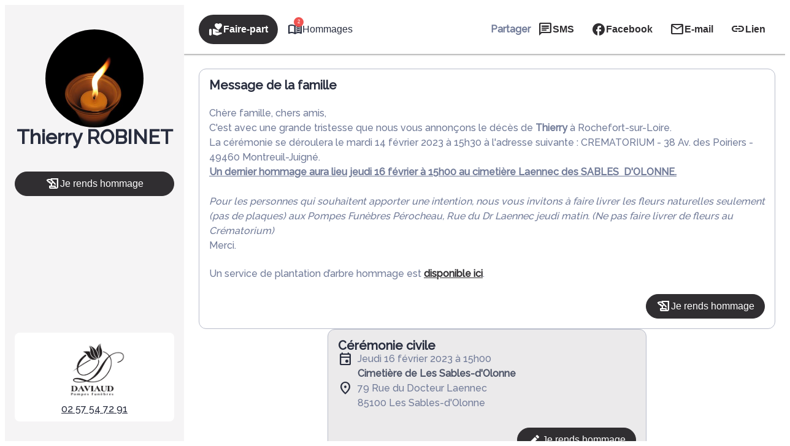

--- FILE ---
content_type: text/html; charset=UTF-8
request_url: https://www.pompesfunebresdaviaud.fr/avis-de-deces/thierry-robinet-rochefort-sur-loire-ds00288988
body_size: 46072
content:
<meta name="viewport" content="width=device-width, initial-scale=1" />
<meta name='robots' content='index, follow, max-image-preview:large, max-snippet:-1, max-video-preview:-1' />

	<!-- This site is optimized with the Yoast SEO plugin v26.5 - https://yoast.com/wordpress/plugins/seo/ -->
	<link rel="canonical" href="https://www.pompesfunebresdaviaud.fr/avis-de-deces/thierry-robinet-rochefort-sur-loire-ds00288988" />
	<meta property="og:locale" content="fr_FR" />
	<meta property="og:type" content="article" />
	<meta property="og:title" content="Avis de décès de Monsieur Thierry ROBINET - Pompes Funèbres DAVIAUD - St-Georges-Sur-Loire - Maine-et-Loire" />
	<meta property="og:description" content="Avis de décès de Monsieur Thierry ROBINET paru le 09/02/2023 à Rochefort-sur-Loire : retrouvez toutes les informations sur les funérailles." />
	<meta property="og:url" content="https://www.pompesfunebresdaviaud.fr/avis-de-deces/thierry-robinet-rochefort-sur-loire-ds00288988" />
	<meta property="og:site_name" content="Pompes Funèbres DAVIAUD - St-Georges-Sur-Loire - Maine-et-Loire" />
	<meta property="og:image" content="https://www.pompesfunebresdaviaud.fr/wp-content/plugins/simpli-wp-obituary/Widgets/CompanyWidgets/images/defunctPhoto/20.jpg" />
	<meta name="twitter:card" content="summary_large_image" />
	<script type="application/ld+json" class="yoast-schema-graph">{"@context":"https://schema.org","@graph":[{"@type":"WebPage","@id":"https://www.pompesfunebresdaviaud.fr/avis-de-deces/thierry-robinet-rochefort-sur-loire-ds00288988","url":"https://www.pompesfunebresdaviaud.fr/avis-de-deces/thierry-robinet-rochefort-sur-loire-ds00288988","name":"Avis de décès de Monsieur Thierry ROBINET - Pompes Funèbres DAVIAUD - St-Georges-Sur-Loire - Maine-et-Loire","isPartOf":{"@id":"https://www.pompesfunebresdaviaud.fr/#website"},"datePublished":"2023-02-08T23:00:00+00:00","breadcrumb":{"@id":"https://www.pompesfunebresdaviaud.fr/avis-de-deces/thierry-robinet-rochefort-sur-loire-ds00288988#breadcrumb"},"inLanguage":"fr-FR","potentialAction":[{"@type":"ReadAction","target":["https://www.pompesfunebresdaviaud.fr/avis-de-deces/thierry-robinet-rochefort-sur-loire-ds00288988"]}]},{"@type":"BreadcrumbList","@id":"https://www.pompesfunebresdaviaud.fr/avis-de-deces/thierry-robinet-rochefort-sur-loire-ds00288988#breadcrumb","itemListElement":[{"@type":"ListItem","position":1,"name":"Accueil","item":"https://www.pompesfunebresdaviaud.fr/"},{"@type":"ListItem","position":2,"name":"Avis de décès","item":"https://www.pompesfunebresdaviaud.fr/avis-de-deces"},{"@type":"ListItem","position":3,"name":"Avis de décès de Monsieur Thierry ROBINET"}]},{"@type":"WebSite","@id":"https://www.pompesfunebresdaviaud.fr/#website","url":"https://www.pompesfunebresdaviaud.fr/","name":"Pompes Funèbres DAVIAUD - St-Georges-Sur-Loire - Maine-et-Loire","description":"L’agence Pompes Funèbres DAVIAUD vous apporte son assistance pour vous aider à gérer la perte d’un proche. Elle intervient sur la commune de St-Georges-sur-Loire et ses alentours 24h sur 24 et 7j sur 7, avec ou sans rendez-vous.","publisher":{"@id":"https://www.pompesfunebresdaviaud.fr/#organization"},"potentialAction":[{"@type":"SearchAction","target":{"@type":"EntryPoint","urlTemplate":"https://www.pompesfunebresdaviaud.fr/?s={search_term_string}"},"query-input":{"@type":"PropertyValueSpecification","valueRequired":true,"valueName":"search_term_string"}}],"inLanguage":"fr-FR"},{"@type":"Organization","@id":"https://www.pompesfunebresdaviaud.fr/#organization","name":"Pompes Funèbres DAVIAUD - St-Georges-Sur-Loire - Maine-et-Loire","url":"https://www.pompesfunebresdaviaud.fr/","logo":{"@type":"ImageObject","inLanguage":"fr-FR","@id":"https://www.pompesfunebresdaviaud.fr/#/schema/logo/image/","url":"https://www.pompesfunebresdaviaud.fr/wp-content/uploads/cropped-logo__1_-removebg-preview.png","contentUrl":"https://www.pompesfunebresdaviaud.fr/wp-content/uploads/cropped-logo__1_-removebg-preview.png","width":512,"height":512,"caption":"Pompes Funèbres DAVIAUD - St-Georges-Sur-Loire - Maine-et-Loire"},"image":{"@id":"https://www.pompesfunebresdaviaud.fr/#/schema/logo/image/"}}]}</script>
	<!-- / Yoast SEO plugin. -->


<title>Avis de décès de Monsieur Thierry ROBINET - Pompes Funèbres DAVIAUD - St-Georges-Sur-Loire - Maine-et-Loire</title>
            <meta name="viewport"
                content="width=device-width, height=device-height, initial-scale=1, minimum-scale=1, maximum-scale=1, user-scalable=no" />
            <!-- ADD DATALAYER -->
            <script>
                dataLayer = [{
                    "mementoUuid": "22b0dff6-e58f-423a-9b31-0ff311a80a08",
                    "defunctUuid": "8e8ff72f-a9c3-4d7a-b2ed-e6bce99d4d18",
                    "version": "B",
                    "deliveryPlace": "delivery-anywhere",
                    "AdminModeFamily": "false",
                    "AdminModeFuneralAdvisor": "false",
                    "isSimplifia": "false",
                    "hoursSincePublication": 25797,
                    "hasDefunctBook": "false",
                    "hasFlowers": "true",
                    "hasTree": "true",
                    "isBeforeCeremony": "false"
                }];
            </script>
            <link rel='dns-prefetch' href='//ajax.googleapis.com' />
<link rel='dns-prefetch' href='//cdnjs.cloudflare.com' />
<link rel='dns-prefetch' href='//fonts.googleapis.com' />
<link rel="alternate" type="application/rss+xml" title="Pompes Funèbres DAVIAUD - St-Georges-Sur-Loire - Maine-et-Loire &raquo; Flux" href="https://www.pompesfunebresdaviaud.fr/feed" />
<link rel="alternate" type="application/rss+xml" title="Pompes Funèbres DAVIAUD - St-Georges-Sur-Loire - Maine-et-Loire &raquo; Flux des commentaires" href="https://www.pompesfunebresdaviaud.fr/comments/feed" />
    <!-- Google Tag Manager -->
    <script>(function(w,d,s,l,i){w[l]=w[l]||[];w[l].push({'gtm.start':
                new Date().getTime(),event:'gtm.js'});var f=d.getElementsByTagName(s)[0],
            j=d.createElement(s),dl=l!='dataLayer'?'&l='+l:'';j.async=true;j.src=
            'https://www.googletagmanager.com/gtm.js?id='+i+dl;f.parentNode.insertBefore(j,f);
        })(window,document,'script','dataLayer','GTM-5BC7L7G');if(typeof gtag != 'function'){function gtag(){dataLayer.push(arguments)}};
    </script>
    <!-- End Google Tag Manager -->
    <style id='wp-img-auto-sizes-contain-inline-css'>
img:is([sizes=auto i],[sizes^="auto," i]){contain-intrinsic-size:3000px 1500px}
/*# sourceURL=wp-img-auto-sizes-contain-inline-css */
</style>
<link rel='stylesheet' id='jvm-rich-text-icons-icon-font-css-css' href='https://www.pompesfunebresdaviaud.fr/wp-content/plugins/jvm-rich-text-icons/dist/fa-6/css/all.min.css?ver=2ac6393c848f5e0511aee09def5d8a3e' media='all' />
<style id='wp-emoji-styles-inline-css'>

	img.wp-smiley, img.emoji {
		display: inline !important;
		border: none !important;
		box-shadow: none !important;
		height: 1em !important;
		width: 1em !important;
		margin: 0 0.07em !important;
		vertical-align: -0.1em !important;
		background: none !important;
		padding: 0 !important;
	}
/*# sourceURL=wp-emoji-styles-inline-css */
</style>
<style id='wp-block-library-inline-css'>
:root{--wp-block-synced-color:#7a00df;--wp-block-synced-color--rgb:122,0,223;--wp-bound-block-color:var(--wp-block-synced-color);--wp-editor-canvas-background:#ddd;--wp-admin-theme-color:#007cba;--wp-admin-theme-color--rgb:0,124,186;--wp-admin-theme-color-darker-10:#006ba1;--wp-admin-theme-color-darker-10--rgb:0,107,160.5;--wp-admin-theme-color-darker-20:#005a87;--wp-admin-theme-color-darker-20--rgb:0,90,135;--wp-admin-border-width-focus:2px}@media (min-resolution:192dpi){:root{--wp-admin-border-width-focus:1.5px}}.wp-element-button{cursor:pointer}:root .has-very-light-gray-background-color{background-color:#eee}:root .has-very-dark-gray-background-color{background-color:#313131}:root .has-very-light-gray-color{color:#eee}:root .has-very-dark-gray-color{color:#313131}:root .has-vivid-green-cyan-to-vivid-cyan-blue-gradient-background{background:linear-gradient(135deg,#00d084,#0693e3)}:root .has-purple-crush-gradient-background{background:linear-gradient(135deg,#34e2e4,#4721fb 50%,#ab1dfe)}:root .has-hazy-dawn-gradient-background{background:linear-gradient(135deg,#faaca8,#dad0ec)}:root .has-subdued-olive-gradient-background{background:linear-gradient(135deg,#fafae1,#67a671)}:root .has-atomic-cream-gradient-background{background:linear-gradient(135deg,#fdd79a,#004a59)}:root .has-nightshade-gradient-background{background:linear-gradient(135deg,#330968,#31cdcf)}:root .has-midnight-gradient-background{background:linear-gradient(135deg,#020381,#2874fc)}:root{--wp--preset--font-size--normal:16px;--wp--preset--font-size--huge:42px}.has-regular-font-size{font-size:1em}.has-larger-font-size{font-size:2.625em}.has-normal-font-size{font-size:var(--wp--preset--font-size--normal)}.has-huge-font-size{font-size:var(--wp--preset--font-size--huge)}.has-text-align-center{text-align:center}.has-text-align-left{text-align:left}.has-text-align-right{text-align:right}.has-fit-text{white-space:nowrap!important}#end-resizable-editor-section{display:none}.aligncenter{clear:both}.items-justified-left{justify-content:flex-start}.items-justified-center{justify-content:center}.items-justified-right{justify-content:flex-end}.items-justified-space-between{justify-content:space-between}.screen-reader-text{border:0;clip-path:inset(50%);height:1px;margin:-1px;overflow:hidden;padding:0;position:absolute;width:1px;word-wrap:normal!important}.screen-reader-text:focus{background-color:#ddd;clip-path:none;color:#444;display:block;font-size:1em;height:auto;left:5px;line-height:normal;padding:15px 23px 14px;text-decoration:none;top:5px;width:auto;z-index:100000}html :where(.has-border-color){border-style:solid}html :where([style*=border-top-color]){border-top-style:solid}html :where([style*=border-right-color]){border-right-style:solid}html :where([style*=border-bottom-color]){border-bottom-style:solid}html :where([style*=border-left-color]){border-left-style:solid}html :where([style*=border-width]){border-style:solid}html :where([style*=border-top-width]){border-top-style:solid}html :where([style*=border-right-width]){border-right-style:solid}html :where([style*=border-bottom-width]){border-bottom-style:solid}html :where([style*=border-left-width]){border-left-style:solid}html :where(img[class*=wp-image-]){height:auto;max-width:100%}:where(figure){margin:0 0 1em}html :where(.is-position-sticky){--wp-admin--admin-bar--position-offset:var(--wp-admin--admin-bar--height,0px)}@media screen and (max-width:600px){html :where(.is-position-sticky){--wp-admin--admin-bar--position-offset:0px}}
/*# sourceURL=/wp-includes/css/dist/block-library/common.min.css */
</style>
<link rel='stylesheet' id='google-fonts-css' href='https://fonts.googleapis.com/css?family=Raleway:500' media='all' />
<style id='global-styles-inline-css'>
:root{--wp--preset--aspect-ratio--square: 1;--wp--preset--aspect-ratio--4-3: 4/3;--wp--preset--aspect-ratio--3-4: 3/4;--wp--preset--aspect-ratio--3-2: 3/2;--wp--preset--aspect-ratio--2-3: 2/3;--wp--preset--aspect-ratio--16-9: 16/9;--wp--preset--aspect-ratio--9-16: 9/16;--wp--preset--color--black: #000000;--wp--preset--color--cyan-bluish-gray: #abb8c3;--wp--preset--color--white: #ffffff;--wp--preset--color--pale-pink: #f78da7;--wp--preset--color--vivid-red: #cf2e2e;--wp--preset--color--luminous-vivid-orange: #ff6900;--wp--preset--color--luminous-vivid-amber: #fcb900;--wp--preset--color--light-green-cyan: #7bdcb5;--wp--preset--color--vivid-green-cyan: #00d084;--wp--preset--color--pale-cyan-blue: #8ed1fc;--wp--preset--color--vivid-cyan-blue: #0693e3;--wp--preset--color--vivid-purple: #9b51e0;--wp--preset--color--primary: #302e31;--wp--preset--color--primary-color-92: hsl(280,3%,92%);--wp--preset--color--primary-color-96: hsl(280,3%,96%);--wp--preset--color--primary-color-hover: #302e31D9;--wp--preset--color--primary-color-transparent: #302e311A;--wp--preset--color--secondary: #31746d;--wp--preset--color--secondary-color-92: hsl(174,41%,92%);--wp--preset--color--secondary-color-96: hsl(174,41%,96%);--wp--preset--color--secondary-color-hover: #31746dD9;--wp--preset--color--secondary-color-transparent: #31746d1A;--wp--preset--gradient--vivid-cyan-blue-to-vivid-purple: linear-gradient(135deg,rgb(6,147,227) 0%,rgb(155,81,224) 100%);--wp--preset--gradient--light-green-cyan-to-vivid-green-cyan: linear-gradient(135deg,rgb(122,220,180) 0%,rgb(0,208,130) 100%);--wp--preset--gradient--luminous-vivid-amber-to-luminous-vivid-orange: linear-gradient(135deg,rgb(252,185,0) 0%,rgb(255,105,0) 100%);--wp--preset--gradient--luminous-vivid-orange-to-vivid-red: linear-gradient(135deg,rgb(255,105,0) 0%,rgb(207,46,46) 100%);--wp--preset--gradient--very-light-gray-to-cyan-bluish-gray: linear-gradient(135deg,rgb(238,238,238) 0%,rgb(169,184,195) 100%);--wp--preset--gradient--cool-to-warm-spectrum: linear-gradient(135deg,rgb(74,234,220) 0%,rgb(151,120,209) 20%,rgb(207,42,186) 40%,rgb(238,44,130) 60%,rgb(251,105,98) 80%,rgb(254,248,76) 100%);--wp--preset--gradient--blush-light-purple: linear-gradient(135deg,rgb(255,206,236) 0%,rgb(152,150,240) 100%);--wp--preset--gradient--blush-bordeaux: linear-gradient(135deg,rgb(254,205,165) 0%,rgb(254,45,45) 50%,rgb(107,0,62) 100%);--wp--preset--gradient--luminous-dusk: linear-gradient(135deg,rgb(255,203,112) 0%,rgb(199,81,192) 50%,rgb(65,88,208) 100%);--wp--preset--gradient--pale-ocean: linear-gradient(135deg,rgb(255,245,203) 0%,rgb(182,227,212) 50%,rgb(51,167,181) 100%);--wp--preset--gradient--electric-grass: linear-gradient(135deg,rgb(202,248,128) 0%,rgb(113,206,126) 100%);--wp--preset--gradient--midnight: linear-gradient(135deg,rgb(2,3,129) 0%,rgb(40,116,252) 100%);--wp--preset--gradient--d-transparent-primary: linear-gradient(to bottom right,transparent 49.9%,#0073aa 50%);--wp--preset--gradient--d-primary-transparent: linear-gradient(to bottom right, #0073aa 49.9%, transparent 50%);--wp--preset--gradient--d-white-primary: linear-gradient(to bottom right,#fff 49.9%,#0073aa 50%);--wp--preset--gradient--d-primary-white: linear-gradient(to bottom right,#0073aa 49.9%,#fff 50%);--wp--preset--gradient--h-primary-white: linear-gradient(#0073aa 49.9%,#fff 50%);--wp--preset--gradient--h-white-primary: linear-gradient(#fff 49.9%,#0073aa 50%);--wp--preset--gradient--v-primary-white: linear-gradient(to right, #0073aa 49.9%,#fff 50%);--wp--preset--gradient--v-white-primary: linear-gradient(to right, #fff 49.9%,#0073aa 50%);--wp--preset--font-size--small: 13px;--wp--preset--font-size--medium: 20px;--wp--preset--font-size--large: 36px;--wp--preset--font-size--x-large: 42px;--wp--preset--font-size--h-1: 32px;--wp--preset--font-size--h-2: 24px;--wp--preset--font-size--h-3: 20px;--wp--preset--font-size--body-1: 16px;--wp--preset--font-family--raleway: Raleway,"Times New Roman","New York",Times,"Noto Serif",serif;--wp--preset--spacing--20: 0.44rem;--wp--preset--spacing--30: 0.67rem;--wp--preset--spacing--40: 1rem;--wp--preset--spacing--50: 1.5rem;--wp--preset--spacing--60: 2.25rem;--wp--preset--spacing--70: clamp(2.25rem, 10vw, 3.38rem);--wp--preset--spacing--80: clamp(3.38rem, 10vw, 5.06rem);--wp--preset--shadow--natural: 6px 6px 9px rgba(0, 0, 0, 0.2);--wp--preset--shadow--deep: 12px 12px 50px rgba(0, 0, 0, 0.4);--wp--preset--shadow--sharp: 6px 6px 0px rgba(0, 0, 0, 0.2);--wp--preset--shadow--outlined: 6px 6px 0px -3px rgb(255, 255, 255), 6px 6px rgb(0, 0, 0);--wp--preset--shadow--crisp: 6px 6px 0px rgb(0, 0, 0);--wp--preset--shadow--glassmorphism: 0 8px 32px 0 rgba( 31, 38, 135, 0.37 );}:where(body) { margin: 0; }.wp-site-blocks { padding-top: var(--wp--style--root--padding-top); padding-bottom: var(--wp--style--root--padding-bottom); }.has-global-padding { padding-right: var(--wp--style--root--padding-right); padding-left: var(--wp--style--root--padding-left); }.has-global-padding > .alignfull { margin-right: calc(var(--wp--style--root--padding-right) * -1); margin-left: calc(var(--wp--style--root--padding-left) * -1); }.has-global-padding :where(:not(.alignfull.is-layout-flow) > .has-global-padding:not(.wp-block-block, .alignfull)) { padding-right: 0; padding-left: 0; }.has-global-padding :where(:not(.alignfull.is-layout-flow) > .has-global-padding:not(.wp-block-block, .alignfull)) > .alignfull { margin-left: 0; margin-right: 0; }.wp-site-blocks > .alignleft { float: left; margin-right: 2em; }.wp-site-blocks > .alignright { float: right; margin-left: 2em; }.wp-site-blocks > .aligncenter { justify-content: center; margin-left: auto; margin-right: auto; }:where(.wp-site-blocks) > * { margin-block-start: 24px; margin-block-end: 0; }:where(.wp-site-blocks) > :first-child { margin-block-start: 0; }:where(.wp-site-blocks) > :last-child { margin-block-end: 0; }:root { --wp--style--block-gap: 24px; }:root :where(.is-layout-flow) > :first-child{margin-block-start: 0;}:root :where(.is-layout-flow) > :last-child{margin-block-end: 0;}:root :where(.is-layout-flow) > *{margin-block-start: 24px;margin-block-end: 0;}:root :where(.is-layout-constrained) > :first-child{margin-block-start: 0;}:root :where(.is-layout-constrained) > :last-child{margin-block-end: 0;}:root :where(.is-layout-constrained) > *{margin-block-start: 24px;margin-block-end: 0;}:root :where(.is-layout-flex){gap: 24px;}:root :where(.is-layout-grid){gap: 24px;}.is-layout-flow > .alignleft{float: left;margin-inline-start: 0;margin-inline-end: 2em;}.is-layout-flow > .alignright{float: right;margin-inline-start: 2em;margin-inline-end: 0;}.is-layout-flow > .aligncenter{margin-left: auto !important;margin-right: auto !important;}.is-layout-constrained > .alignleft{float: left;margin-inline-start: 0;margin-inline-end: 2em;}.is-layout-constrained > .alignright{float: right;margin-inline-start: 2em;margin-inline-end: 0;}.is-layout-constrained > .aligncenter{margin-left: auto !important;margin-right: auto !important;}.is-layout-constrained > :where(:not(.alignleft):not(.alignright):not(.alignfull)){margin-left: auto !important;margin-right: auto !important;}body .is-layout-flex{display: flex;}.is-layout-flex{flex-wrap: wrap;align-items: center;}.is-layout-flex > :is(*, div){margin: 0;}body .is-layout-grid{display: grid;}.is-layout-grid > :is(*, div){margin: 0;}body{background-color: var(--wp--preset--color--base);color: var(--wp--preset--color--contrast);font-family: var(--wp--preset--font-family--raleway);font-size: var(--wp--preset--font-size--body-1);line-height: 1.5;--wp--style--root--padding-top: 0px;--wp--style--root--padding-right: 0px;--wp--style--root--padding-bottom: 0px;--wp--style--root--padding-left: 0px;}a:where(:not(.wp-element-button)){color: var(--wp--preset--color--contrast);font-family: var(--wp--preset--font-family--raleway);text-decoration: none;}:root :where(a:where(:not(.wp-element-button)):hover){color: var(--wp--preset--color--contrast);text-decoration: none;}:root :where(a:where(:not(.wp-element-button)):focus){color: var(--wp--preset--color--contrast);}:root :where(a:where(:not(.wp-element-button)):active){color: var(--wp--preset--color--contrast);}h1{font-family: var(--wp--preset--font-family--raleway);font-size: var(--wp--preset--font-size--h-1);}h2{font-family: var(--wp--preset--font-family--raleway);font-size: var(--wp--preset--font-size--h-2);}h3{font-family: var(--wp--preset--font-family--raleway);}h4{font-family: var(--wp--preset--font-family--raleway);}h5{font-family: var(--wp--preset--font-family--raleway);}h6{font-family: var(--wp--preset--font-family--raleway);}:root :where(.wp-element-button, .wp-block-button__link){background-color: var(--wp--preset--color--secondary);border-radius: 0px;border-color: var(--wp--preset--color--transparent);border-width: 4px;border-style: solid;color: var(--wp--preset--color--base);font-family: var(--wp--preset--font-family--raleway);font-size: var(--wp--preset--font-size--small);font-style: inherit;font-weight: 700;letter-spacing: inherit;line-height: inherit;padding-top: calc(0.667em + 2px);padding-right: calc(1.333em + 2px);padding-bottom: calc(0.667em + 2px);padding-left: calc(1.333em + 2px);text-decoration: none;text-transform: inherit;}:root :where(.wp-element-button:hover, .wp-block-button__link:hover){border-color: var(--wp--preset--color--primary);}:root :where(.wp-element-caption, .wp-block-audio figcaption, .wp-block-embed figcaption, .wp-block-gallery figcaption, .wp-block-image figcaption, .wp-block-table figcaption, .wp-block-video figcaption){font-family: var(--wp--preset--font-family--raleway);}.has-black-color{color: var(--wp--preset--color--black) !important;}.has-cyan-bluish-gray-color{color: var(--wp--preset--color--cyan-bluish-gray) !important;}.has-white-color{color: var(--wp--preset--color--white) !important;}.has-pale-pink-color{color: var(--wp--preset--color--pale-pink) !important;}.has-vivid-red-color{color: var(--wp--preset--color--vivid-red) !important;}.has-luminous-vivid-orange-color{color: var(--wp--preset--color--luminous-vivid-orange) !important;}.has-luminous-vivid-amber-color{color: var(--wp--preset--color--luminous-vivid-amber) !important;}.has-light-green-cyan-color{color: var(--wp--preset--color--light-green-cyan) !important;}.has-vivid-green-cyan-color{color: var(--wp--preset--color--vivid-green-cyan) !important;}.has-pale-cyan-blue-color{color: var(--wp--preset--color--pale-cyan-blue) !important;}.has-vivid-cyan-blue-color{color: var(--wp--preset--color--vivid-cyan-blue) !important;}.has-vivid-purple-color{color: var(--wp--preset--color--vivid-purple) !important;}.has-primary-color{color: var(--wp--preset--color--primary) !important;}.has-primary-color-92-color{color: var(--wp--preset--color--primary-color-92) !important;}.has-primary-color-96-color{color: var(--wp--preset--color--primary-color-96) !important;}.has-primary-color-hover-color{color: var(--wp--preset--color--primary-color-hover) !important;}.has-primary-color-transparent-color{color: var(--wp--preset--color--primary-color-transparent) !important;}.has-secondary-color{color: var(--wp--preset--color--secondary) !important;}.has-secondary-color-92-color{color: var(--wp--preset--color--secondary-color-92) !important;}.has-secondary-color-96-color{color: var(--wp--preset--color--secondary-color-96) !important;}.has-secondary-color-hover-color{color: var(--wp--preset--color--secondary-color-hover) !important;}.has-secondary-color-transparent-color{color: var(--wp--preset--color--secondary-color-transparent) !important;}.has-black-background-color{background-color: var(--wp--preset--color--black) !important;}.has-cyan-bluish-gray-background-color{background-color: var(--wp--preset--color--cyan-bluish-gray) !important;}.has-white-background-color{background-color: var(--wp--preset--color--white) !important;}.has-pale-pink-background-color{background-color: var(--wp--preset--color--pale-pink) !important;}.has-vivid-red-background-color{background-color: var(--wp--preset--color--vivid-red) !important;}.has-luminous-vivid-orange-background-color{background-color: var(--wp--preset--color--luminous-vivid-orange) !important;}.has-luminous-vivid-amber-background-color{background-color: var(--wp--preset--color--luminous-vivid-amber) !important;}.has-light-green-cyan-background-color{background-color: var(--wp--preset--color--light-green-cyan) !important;}.has-vivid-green-cyan-background-color{background-color: var(--wp--preset--color--vivid-green-cyan) !important;}.has-pale-cyan-blue-background-color{background-color: var(--wp--preset--color--pale-cyan-blue) !important;}.has-vivid-cyan-blue-background-color{background-color: var(--wp--preset--color--vivid-cyan-blue) !important;}.has-vivid-purple-background-color{background-color: var(--wp--preset--color--vivid-purple) !important;}.has-primary-background-color{background-color: var(--wp--preset--color--primary) !important;}.has-primary-color-92-background-color{background-color: var(--wp--preset--color--primary-color-92) !important;}.has-primary-color-96-background-color{background-color: var(--wp--preset--color--primary-color-96) !important;}.has-primary-color-hover-background-color{background-color: var(--wp--preset--color--primary-color-hover) !important;}.has-primary-color-transparent-background-color{background-color: var(--wp--preset--color--primary-color-transparent) !important;}.has-secondary-background-color{background-color: var(--wp--preset--color--secondary) !important;}.has-secondary-color-92-background-color{background-color: var(--wp--preset--color--secondary-color-92) !important;}.has-secondary-color-96-background-color{background-color: var(--wp--preset--color--secondary-color-96) !important;}.has-secondary-color-hover-background-color{background-color: var(--wp--preset--color--secondary-color-hover) !important;}.has-secondary-color-transparent-background-color{background-color: var(--wp--preset--color--secondary-color-transparent) !important;}.has-black-border-color{border-color: var(--wp--preset--color--black) !important;}.has-cyan-bluish-gray-border-color{border-color: var(--wp--preset--color--cyan-bluish-gray) !important;}.has-white-border-color{border-color: var(--wp--preset--color--white) !important;}.has-pale-pink-border-color{border-color: var(--wp--preset--color--pale-pink) !important;}.has-vivid-red-border-color{border-color: var(--wp--preset--color--vivid-red) !important;}.has-luminous-vivid-orange-border-color{border-color: var(--wp--preset--color--luminous-vivid-orange) !important;}.has-luminous-vivid-amber-border-color{border-color: var(--wp--preset--color--luminous-vivid-amber) !important;}.has-light-green-cyan-border-color{border-color: var(--wp--preset--color--light-green-cyan) !important;}.has-vivid-green-cyan-border-color{border-color: var(--wp--preset--color--vivid-green-cyan) !important;}.has-pale-cyan-blue-border-color{border-color: var(--wp--preset--color--pale-cyan-blue) !important;}.has-vivid-cyan-blue-border-color{border-color: var(--wp--preset--color--vivid-cyan-blue) !important;}.has-vivid-purple-border-color{border-color: var(--wp--preset--color--vivid-purple) !important;}.has-primary-border-color{border-color: var(--wp--preset--color--primary) !important;}.has-primary-color-92-border-color{border-color: var(--wp--preset--color--primary-color-92) !important;}.has-primary-color-96-border-color{border-color: var(--wp--preset--color--primary-color-96) !important;}.has-primary-color-hover-border-color{border-color: var(--wp--preset--color--primary-color-hover) !important;}.has-primary-color-transparent-border-color{border-color: var(--wp--preset--color--primary-color-transparent) !important;}.has-secondary-border-color{border-color: var(--wp--preset--color--secondary) !important;}.has-secondary-color-92-border-color{border-color: var(--wp--preset--color--secondary-color-92) !important;}.has-secondary-color-96-border-color{border-color: var(--wp--preset--color--secondary-color-96) !important;}.has-secondary-color-hover-border-color{border-color: var(--wp--preset--color--secondary-color-hover) !important;}.has-secondary-color-transparent-border-color{border-color: var(--wp--preset--color--secondary-color-transparent) !important;}.has-vivid-cyan-blue-to-vivid-purple-gradient-background{background: var(--wp--preset--gradient--vivid-cyan-blue-to-vivid-purple) !important;}.has-light-green-cyan-to-vivid-green-cyan-gradient-background{background: var(--wp--preset--gradient--light-green-cyan-to-vivid-green-cyan) !important;}.has-luminous-vivid-amber-to-luminous-vivid-orange-gradient-background{background: var(--wp--preset--gradient--luminous-vivid-amber-to-luminous-vivid-orange) !important;}.has-luminous-vivid-orange-to-vivid-red-gradient-background{background: var(--wp--preset--gradient--luminous-vivid-orange-to-vivid-red) !important;}.has-very-light-gray-to-cyan-bluish-gray-gradient-background{background: var(--wp--preset--gradient--very-light-gray-to-cyan-bluish-gray) !important;}.has-cool-to-warm-spectrum-gradient-background{background: var(--wp--preset--gradient--cool-to-warm-spectrum) !important;}.has-blush-light-purple-gradient-background{background: var(--wp--preset--gradient--blush-light-purple) !important;}.has-blush-bordeaux-gradient-background{background: var(--wp--preset--gradient--blush-bordeaux) !important;}.has-luminous-dusk-gradient-background{background: var(--wp--preset--gradient--luminous-dusk) !important;}.has-pale-ocean-gradient-background{background: var(--wp--preset--gradient--pale-ocean) !important;}.has-electric-grass-gradient-background{background: var(--wp--preset--gradient--electric-grass) !important;}.has-midnight-gradient-background{background: var(--wp--preset--gradient--midnight) !important;}.has-d-transparent-primary-gradient-background{background: var(--wp--preset--gradient--d-transparent-primary) !important;}.has-d-primary-transparent-gradient-background{background: var(--wp--preset--gradient--d-primary-transparent) !important;}.has-d-white-primary-gradient-background{background: var(--wp--preset--gradient--d-white-primary) !important;}.has-d-primary-white-gradient-background{background: var(--wp--preset--gradient--d-primary-white) !important;}.has-h-primary-white-gradient-background{background: var(--wp--preset--gradient--h-primary-white) !important;}.has-h-white-primary-gradient-background{background: var(--wp--preset--gradient--h-white-primary) !important;}.has-v-primary-white-gradient-background{background: var(--wp--preset--gradient--v-primary-white) !important;}.has-v-white-primary-gradient-background{background: var(--wp--preset--gradient--v-white-primary) !important;}.has-small-font-size{font-size: var(--wp--preset--font-size--small) !important;}.has-medium-font-size{font-size: var(--wp--preset--font-size--medium) !important;}.has-large-font-size{font-size: var(--wp--preset--font-size--large) !important;}.has-x-large-font-size{font-size: var(--wp--preset--font-size--x-large) !important;}.has-h-1-font-size{font-size: var(--wp--preset--font-size--h-1) !important;}.has-h-2-font-size{font-size: var(--wp--preset--font-size--h-2) !important;}.has-h-3-font-size{font-size: var(--wp--preset--font-size--h-3) !important;}.has-body-1-font-size{font-size: var(--wp--preset--font-size--body-1) !important;}.has-raleway-font-family{font-family: var(--wp--preset--font-family--raleway) !important;}.sidebar{ background: var(--wp--preset--color--primary); border-radius: 4px;}
h1, h2, h3, h4, h5, h6, p {
    margin: 0;
    line-height: normal
}
#gallery-1 .gallery-item {
    margin-top: 0px !important;
    display: table-cell;
    width: 25%;
}

.smp-hero {
    position: relative;
    width: 100%;
    z-index: 1;
}
:root :where(.wp-block-yoast-faq-block .schema-faq-section){background: var(--wp--preset--color--secondary); color: var(--wp--preset--color--base); padding: 8px 4px 8px 32px; margin: 4px 0;}:root :where(.wp-block-yoast-faq-block .schema-faq-answer){line-height: inherit; margin: 0;}
/*# sourceURL=global-styles-inline-css */
</style>
<style id='wp-block-template-skip-link-inline-css'>

		.skip-link.screen-reader-text {
			border: 0;
			clip-path: inset(50%);
			height: 1px;
			margin: -1px;
			overflow: hidden;
			padding: 0;
			position: absolute !important;
			width: 1px;
			word-wrap: normal !important;
		}

		.skip-link.screen-reader-text:focus {
			background-color: #eee;
			clip-path: none;
			color: #444;
			display: block;
			font-size: 1em;
			height: auto;
			left: 5px;
			line-height: normal;
			padding: 15px 23px 14px;
			text-decoration: none;
			top: 5px;
			width: auto;
			z-index: 100000;
		}
/*# sourceURL=wp-block-template-skip-link-inline-css */
</style>
<link rel='stylesheet' id='simpli-wp-theme-gutenberg-style-css' href='https://www.pompesfunebresdaviaud.fr/wp-content/themes/simpli-wp-theme-gutenberg/style.css?ver=1.0.1' media='all' />
<link rel='stylesheet' id='smp-funeral-global-css' href='https://www.pompesfunebresdaviaud.fr/wp-content/plugins/simpli-wp-obituary/Widgets/CompanyWidgets/OrganizationsWidget/../css/funeral-global.css?ver=1768470548' rel='preload' onload="this.onload=null;this.rel='stylesheet'" as='style' media='all' />
<link rel='stylesheet' id='cropperjs-css' href='https://cdnjs.cloudflare.com/ajax/libs/cropperjs/1.5.11/cropper.min.css?ver=2ac6393c848f5e0511aee09def5d8a3e' rel='preload' onload="this.onload=null;this.rel='stylesheet'" as='style' media='all' />
<link rel='stylesheet' id='leafleftcss-css' href='https://cdnjs.cloudflare.com/ajax/libs/leaflet/1.6.0/leaflet.css?ver=2ac6393c848f5e0511aee09def5d8a3e' rel='preload' onload="this.onload=null;this.rel='stylesheet'" as='style' media='all' />
<link rel='stylesheet' id='jquery-ui-css-css' href='https://ajax.googleapis.com/ajax/libs/jqueryui/1.12.1/themes/smoothness/jquery-ui.css?ver=2ac6393c848f5e0511aee09def5d8a3e' rel='preload' onload="this.onload=null;this.rel='stylesheet'" as='style' media='all' />
<link rel='stylesheet' id='smp-funeral-obituary-css' href='https://www.pompesfunebresdaviaud.fr/wp-content/plugins/simpli-wp-obituary/Widgets/CompanyWidgets/ObituariesWidget/Views/css/funeral-obituary_v25.css?ver=1768470548' media='all' />
<link rel='stylesheet' id='materialize-icons-css' href='https://fonts.googleapis.com/icon?family=Material+Icons+Round%7CMaterial+Icons+Outlined%7CMaterial+Symbols+Outlined%7CMaterial+Symbols+Rounded&#038;ver=2ac6393c848f5e0511aee09def5d8a3e' media='all' />
<script src="https://ajax.googleapis.com/ajax/libs/jquery/3.6.1/jquery.min.js?ver=2ac6393c848f5e0511aee09def5d8a3e" id="jquery-js"></script>
<script id="obituary-translations-js-extra">
var smpTranslations = {"messageCondolenceError":"Le message est obligatoire","publieLe":"Publi\u00e9 le","fleurSansCondo":"Les fleurs ont \u00e9t\u00e9 offertes sans message de condol\u00e9ances","prixTTC":"Prix TTC","laValeur":"La valeur","acceptedFileTypeAre":"Les types de fichier accept\u00e9s sont","_or":"ou","slideYourFile":"Glissez votre photo dans ce cadre ou","addOnClickHere":"ajoutez-la en cliquant ici","fileTooBig":"Le fichier est trop lourd","thisFileTooBig":"Le fichier %s est trop volumineux","confirmDeleteEdits":"Voulez-vous supprimer le fichier ainsi que les modifications r\u00e9alis\u00e9es ?","wrongFileType":"Ce type de fichier n'est pas accept\u00e9","thisFileWrongFileType":"Les fichiers de type %s ne sont pas accept\u00e9s","maximumSizeIs":"La taille maximale accept\u00e9e est de","imageTooBig":"Votre image est trop grosse","formatEmail":"","errorHappened":"Une erreur est survenue","sessionExpired":"Session expir\u00e9e, veuillez recharger la page","keepTribute":"Conserver l\u2019hommage","deleteTribute":"Supprimer l\u2019hommage","photoLimit20":"Vous ne pouvez pas ajouter plus de 20 photos","photoCount":"Photo %1 sur %2","pleaseSelectFile":"Veuillez s\u00e9lectionner un fichier","loadingTributes":"Chargement des hommages","fileSizeLimit10":"La taille du fichier ne doit pas d\u00e9passer 10Mo","initRewriteCondolence_availableFrom":"R\u00e9\u00e9criture disponible \u00e0 partir de %1 caract\u00e8res (%2/%1)","initRewriteCondolence_myMessageWithAI":"R\u00e9\u00e9crire mon message avec l'IA","initRewriteCondolence_noRewrittenMessage":"Pas de message r\u00e9\u00e9crit re\u00e7u","initRewriteCondolence_textareaNotFound":"Textarea introuvable","initRewriteCondolence_errorOccurred":"Une erreur s'est produite lors de la r\u00e9\u00e9criture de votre message.","funeralEventsAlert_pleaseProvideContact":"Veuillez indiquer au moins une m\u00e9thode de contact (courriel ou SMS).","funeralEventsAlert_success":"Votre inscription a \u00e9t\u00e9 enregistr\u00e9e avec succ\u00e8s.","funeralEventsAlert_error":"Une erreur s'est produite. Veuillez r\u00e9essayer.","funeralEventsAlert_tooltipFillOneField":"Veuillez indiquer au moins une m\u00e9thode de contact pour continuer","photoConversionError":"\u00c9chec de la conversion de l'image HEIC. Veuillez essayer un autre fichier ou format.","photoConversionSuccess":"Image convertie en JPEG"};
//# sourceURL=obituary-translations-js-extra
</script>
<script id="global-settings-js-extra">
var globalSettings = {"nonce":"81d6e49417"};
//# sourceURL=global-settings-js-extra
</script>
<script defer="defer" src="https://www.pompesfunebresdaviaud.fr/wp-content/themes/simpli-wp-theme-gutenberg/assets/js/main.js?ver=1767771600#deferload" id="simpli-theme-gutenberg-main-js"></script>
<link rel="https://api.w.org/" href="https://www.pompesfunebresdaviaud.fr/wp-json/" /><link rel="alternate" title="JSON" type="application/json" href="https://www.pompesfunebresdaviaud.fr/wp-json/wp/v2/obituaries/2532" /><link rel='shortlink' href='https://www.pompesfunebresdaviaud.fr/?p=2532' />
<style> body { --smp-primary-color-92 : hsl(280,3%,92%);--smp-primary-color-96 : hsl(280,3%,96%);--smp-primary-color-hover : #302e31D9;--smp-primary-color-transparent : #302e311A;--smp-primary-color-opacity-60 : #302e3199;--smp-primary-color-92-color-92 : hsl(0,0%,92%);--smp-primary-color-92-color-96 : hsl(0,0%,96%);--smp-primary-color-92-color-hover : hsl(280,3%,92%)D9;--smp-primary-color-92-color-transparent : hsl(280,3%,92%)1A;--smp-primary-color-92-color-opacity-60 : hsl(280,3%,92%)99;--smp-primary-color-96-color-92 : hsl(0,0%,92%);--smp-primary-color-96-color-96 : hsl(0,0%,96%);--smp-primary-color-96-color-hover : hsl(280,3%,96%)D9;--smp-primary-color-96-color-transparent : hsl(280,3%,96%)1A;--smp-primary-color-96-color-opacity-60 : hsl(280,3%,96%)99;--smp-primary-color-hover-color-92 : hsl(280,3%,92%);--smp-primary-color-hover-color-96 : hsl(280,3%,96%);--smp-primary-color-hover-color-hover : #302e31D9D9;--smp-primary-color-hover-color-transparent : #302e31D91A;--smp-primary-color-hover-color-opacity-60 : #302e31D999;--smp-primary-color-transparent-color-92 : hsl(280,3%,92%);--smp-primary-color-transparent-color-96 : hsl(280,3%,96%);--smp-primary-color-transparent-color-hover : #302e311AD9;--smp-primary-color-transparent-color-transparent : #302e311A1A;--smp-primary-color-transparent-color-opacity-60 : #302e311A99;--smp-secondary-color-92 : hsl(174,41%,92%);--smp-secondary-color-96 : hsl(174,41%,96%);--smp-secondary-color-hover : #31746dD9;--smp-secondary-color-transparent : #31746d1A;--smp-secondary-color-opacity-60 : #31746d99;--smp-secondary-color-92-color-92 : hsl(0,0%,92%);--smp-secondary-color-92-color-96 : hsl(0,0%,96%);--smp-secondary-color-92-color-hover : hsl(174,41%,92%)D9;--smp-secondary-color-92-color-transparent : hsl(174,41%,92%)1A;--smp-secondary-color-92-color-opacity-60 : hsl(174,41%,92%)99;--smp-secondary-color-96-color-92 : hsl(0,0%,92%);--smp-secondary-color-96-color-96 : hsl(0,0%,96%);--smp-secondary-color-96-color-hover : hsl(174,41%,96%)D9;--smp-secondary-color-96-color-transparent : hsl(174,41%,96%)1A;--smp-secondary-color-96-color-opacity-60 : hsl(174,41%,96%)99;--smp-secondary-color-hover-color-92 : hsl(174,41%,92%);--smp-secondary-color-hover-color-96 : hsl(174,41%,96%);--smp-secondary-color-hover-color-hover : #31746dD9D9;--smp-secondary-color-hover-color-transparent : #31746dD91A;--smp-secondary-color-hover-color-opacity-60 : #31746dD999;--smp-secondary-color-transparent-color-92 : hsl(174,41%,92%);--smp-secondary-color-transparent-color-96 : hsl(174,41%,96%);--smp-secondary-color-transparent-color-hover : #31746d1AD9;--smp-secondary-color-transparent-color-transparent : #31746d1A1A;--smp-secondary-color-transparent-color-opacity-60 : #31746d1A99;--smp-font-family-heading : var(--wp--preset--font-family--raleway); } </style><link rel="icon" href="https://www.pompesfunebresdaviaud.fr/wp-content/uploads/cropped-logo__1_-removebg-preview-32x32.png" sizes="32x32" />
<link rel="icon" href="https://www.pompesfunebresdaviaud.fr/wp-content/uploads/cropped-logo__1_-removebg-preview-192x192.png" sizes="192x192" />
<link rel="apple-touch-icon" href="https://www.pompesfunebresdaviaud.fr/wp-content/uploads/cropped-logo__1_-removebg-preview-180x180.png" />
<meta name="msapplication-TileImage" content="https://www.pompesfunebresdaviaud.fr/wp-content/uploads/cropped-logo__1_-removebg-preview-270x270.png" />

<body class="smp smp-obituary-page">
    <script>
        var organizationUuid = "16076475-7989-c6b2-b29d-53bea6d912f0";
        var organizationName = "Pompes Funèbres Marbrerie Daviaud";
    </script>
    <main class="smp-main smp-main--no-materialize">
        <div class="smp-mobile-actions">
            
<div class="smp-navigation">
    <button data-smp-tab-trigger="faire_part" data-smp-tracking="v25-menu-faire-part" class="smp-navigation-item active">
        <span class="smp-icon material-icons-round wp-block-smp-smp-icon" data-icon-type="material-icons-round" data-icon-family="Material+Icons+Round" data-smp-icon="volunteer_activism" data-smp-icon-type="default"      ></span>

        <span>Faire-part</span></button>
    <button data-smp-tab-trigger="hommages" data-smp-tracking="v25-menu-hommages" class="smp-navigation-item">
        <span class="smp-icon-badged">
            <span class="smp-icon material-symbols-outlined wp-block-smp-smp-icon" data-icon-type="material-symbols-outlined" data-icon-family="Material+Symbols+Outlined" data-smp-icon="menu_book" data-smp-icon-type="outlined"      ></span>

            <span class="smp-badge_mobile">2</span>        </span>
        <span>Hommages</span>
    </button>
</div>
        </div>


        <div class="smp-content">
            <div class="smp-content__side">
                
<div class="smp-defunct-info">
    <div>
        <div id="defunct-info_picture">
            <span
                data-href="https://www.pompesfunebresdaviaud.fr/wp-content/plugins/simpli-wp-obituary/Widgets/CompanyWidgets/images/defunctPhoto/20.jpg"
                data-lightbox="profile-picture-sidebar"
                style="cursor:zoom-in"
                class="smp-defunct-info__picture">
                                <img alt="Photo de Thierry ROBINET"
                    class="smp-container-memento-img"
                    src="https://www.pompesfunebresdaviaud.fr/wp-content/plugins/simpli-wp-obituary/Widgets/CompanyWidgets/images/defunctPhoto/20.jpg"
                    width="100%">
            </span>

            

        </div>
        <div class="smp-defunct-info__text">
                            <h1 class="smp-defunct-info__title">Thierry ROBINET</h1>
                                                    <div class="smp-defunct-info__death">
                                    </div>
                    </div>
    </div>
</div>


<span class="defunct-info-push-condo obflink" data-smp-tracking="v25-cta-hommage-left-desktop" data-o="I3RyaWJ1dGVfY29uZG9sZW5jZQ=="><button class='smp-button smp-button_normal smp-button-primary ' data-smp-tab-trigger='hommages' ><span class="smp-icon material-symbols-outlined wp-block-smp-smp-icon" data-icon-type="material-symbols-outlined" data-icon-family="Material+Symbols+Outlined" data-smp-icon="history_edu" data-smp-icon-type="outlined"      ></span>
Je rends hommage</button></span>
<div class="smp-card__content smp-card__content__defunct center hide-on-small-only lateral-menu-last-elem">
            <a href="/" data-label="Site de l'agence de pompes funèbres">
            <img src="https://img-sugar.s3.eu-central-1.amazonaws.com/img-sugar/9e61f09e-3f4c-11ed-9df8-065f0e201ba5" class="smp-defunct-info__logo_pf" alt="Logo de Pompes Funèbres Marbrerie Daviaud">
        </a>
    
            <div style="margin-top: 8px;">
            <a data-smp-tracking="phone-trigger"
                class="smp-defunct-info__number_pf"
                href="tel:+33257547291">02 57 54 72 91</a>
        </div>
    

</div>


<script type="application/ld+json">
    {
        "@context": "http:\/\/schema.org",
        "@type": "Person",
        "name": "Monsieur Thierry ROBINET",
        "familyName": "ROBINET",
         "givenName": "Monsieur Thierry ROBINET",
         "deathDate": "2023-02-08T01:00:00+0100",
         "deathPlace": "Rochefort-sur-Loire",
        "url": "https://www.pompesfunebresdaviaud.fr/avis-de-deces/thierry-robinet-rochefort-sur-loire-ds00288988",
        "homeLocation": {
            "@type": "PostalAddress",
            "addressLocality": "Rochefort-sur-Loire"
        }
    }
</script>

<script>
    var is270 = "";
</script>
            </div>
            <div class="smp-content__main">
                <div class="smp-content__head">
                    <div class="smp-content__head__container">
                        
<div class="smp-navigation">
    <button data-smp-tab-trigger="faire_part" data-smp-tracking="v25-menu-faire-part" class="smp-navigation-item active">
        <span class="smp-icon material-icons-round wp-block-smp-smp-icon" data-icon-type="material-icons-round" data-icon-family="Material+Icons+Round" data-smp-icon="volunteer_activism" data-smp-icon-type="default"      ></span>

        <span>Faire-part</span></button>
    <button data-smp-tab-trigger="hommages" data-smp-tracking="v25-menu-hommages" class="smp-navigation-item">
        <span class="smp-icon-badged">
            <span class="smp-icon material-symbols-outlined wp-block-smp-smp-icon" data-icon-type="material-symbols-outlined" data-icon-family="Material+Symbols+Outlined" data-smp-icon="menu_book" data-smp-icon-type="outlined"      ></span>

            <span class="smp-badge_mobile">2</span>        </span>
        <span>Hommages</span>
    </button>
</div>
                        
<div class="smp-menu-sharing">
    <div class="smp-menu-sharing__title smp-body smp-body--b">
        Partager    </div>
    <div class="smp-menu-sharing__items">
                    <button class='smp-button-link smp-menu-sharing__item' data-smp-modal='modalShareBySms' data-smp-tracking='v25-menu-partage-sms' ><span class="smp-icon material-symbols-outlined wp-block-smp-smp-icon" data-icon-type="material-symbols-outlined" data-icon-family="Material+Symbols+Outlined" data-smp-icon="chat" data-smp-icon-type="outlined"      ></span>
<span>SMS</span></button>                        <span data-smp-tracking="v25-menu-partage-facebook" class="smp-menu-sharing__item obflink" data-decode="false" data-target="_blank" data-o="[base64]" id="defunct-page_send-facebook">
            <button class='smp-button-link ' ><span class="smp-icon material-icons-round wp-block-smp-smp-icon" data-icon-type="material-icons-round" data-icon-family="Material+Icons+Round" data-smp-icon="facebook" data-smp-icon-type="default"      ></span>
<span>Facebook</span></button>        </span>

        <button class='smp-button-link smp-menu-sharing__item' data-smp-modal='modalShareByEmail' data-smp-tracking='v25-menu-partage-email' ><span class="smp-icon material-symbols-outlined wp-block-smp-smp-icon" data-icon-type="material-symbols-outlined" data-icon-family="Material+Symbols+Outlined" data-smp-icon="mail" data-smp-icon-type="outlined"      ></span>
<span>E-mail</span></button>

        <input type="text" style="display:none"
            value="https://www.pompesfunebresdaviaud.fr/avis-de-deces/thierry-robinet-rochefort-sur-loire-ds00288988?utm_source=user&#038;utm_medium=copy-link&#038;utm_campaign=sharing-from-defunct-page&#038;utm_content=25797H-since-publication"
            id="copyShareLink">
        <div id="menu-sharing-tooltip" class="tooltip">
            <button data-smp-tracking="v25-menu-partage-link" class="smp-button-link smp-menu-sharing__item" id="defunct-page_copy-link" style="" onclick="copyForm('menu-sharing-tooltip')">
            <span class="smp-icon material-symbols-outlined wp-block-smp-smp-icon" data-icon-type="material-symbols-outlined" data-icon-family="Material+Symbols+Outlined" data-smp-icon="link" data-smp-icon-type="outlined"      ></span>


                <span>Lien</span>
            </button>
            <span class="tooltiptext">Copier le lien</span>
        </div>

    </div>
</div>
                    </div>
                </div>
                <div class="smp-content__body">
                    <div class="smp-mobile-defunct-info">
                        
<div class="smp-defunct-info">
    <div>
        <div id="defunct-info_picture">
            <span
                data-href="https://www.pompesfunebresdaviaud.fr/wp-content/plugins/simpli-wp-obituary/Widgets/CompanyWidgets/images/defunctPhoto/20.jpg"
                data-lightbox="profile-picture-default"
                style="cursor:zoom-in"
                class="smp-defunct-info__picture">
                <img alt="Photo de Thierry ROBINET"
                    class="smp-container-memento-img"
                    src="https://www.pompesfunebresdaviaud.fr/wp-content/plugins/simpli-wp-obituary/Widgets/CompanyWidgets/images/defunctPhoto/20.jpg"
                    width="100%">
            </span>

            
        </div>
        <div class="smp-defunct-info__text">
                            <span class="smp-defunct-info__title">Thierry ROBINET</span>
                                                    <div class="smp-defunct-info__death">
                                    </div>
                    </div>
    </div>
</div>
                    </div>
                    <div class="smp-content__body__container">
                        <div class="smp-hommages-container__main">
                            <div class="smp-tabs wp-block-smp-smp-tabs" data-smp-role="tablist" data-smp-tabs-active-tab-indicator-selector=".smp-content__body__container" data-smp-tabs-scroll-wrapper-selector=".smp-content__body">
    <div class="smp-tabs__tab smp-tabs__tab--active wp-block-smp-smp-tabs-tab" id="smpModalId-content-smpTabsTabId" aria-labelledby="smpModalId-tab-smpTabsTabId" data-smp-role="tabpanel" data-smp-tab="faire_part">
    

                            
                            <div class="smp-card smp-welcome-text">
        <div class="smp-card-title">
        
        <h2>Message de la famille</h2>
        </div>
        <div class="smp-card-content"><div id="home_welcome-text">
    <div id="home_welcome-text_message-display">
        <span class="smp-welcome-text_first-letter">C</span>hère famille, chers amis,<br>C'est avec une grande tristesse que nous vous annonçons le décès de <strong>Thierry</strong> à Rochefort-sur-Loire.<br>La cérémonie se déroulera le mardi 14 février 2023 à 15h30 à l'adresse suivante : CREMATORIUM - 38 Av. des Poiriers - 49460 Montreuil-Juigné.<br><strong><u>Un dernier hommage aura lieu jeudi 16 février à 15h00 au cimetière Laennec des SABLES  D'OLONNE.</u></strong><br><br><em>Pour les personnes qui souhaitent apporter une intention, nous vous invitons à faire livrer les fleurs naturelles seulement (pas de plaques) aux Pompes Funèbres Pérocheau, Rue du Dr Laennec jeudi matin. (Ne pas faire livrer de fleurs au Crématorium)</em><br>Merci.

    </div>
            <div class="smp-welcome-text__upsell smp-welcome-text__upsell--show">
            <br>
                            <p>
                                        Un service de plantation d’arbre hommage est <span data-smp-tracking="v25-lien-arbre-message-famille" class="smp-link obflink" data-o="[base64]">disponible ici</span>.                </p>
                    </div>
        <div class="smp-card-actions">
                    <span class="cta-tribute obflink" data-smp-tracking="v25-cta-hommage-texte-accueil" data-o="I3RyaWJ1dGVfY29uZG9sZW5jZQ==">
                <button class="smp-button smp-button_normal smp-button-primary " data-smp-tab-trigger="hommages"><span class="smp-icon material-symbols-outlined wp-block-smp-smp-icon" data-icon-type="material-symbols-outlined" data-icon-family="Material+Symbols+Outlined" data-smp-icon="history_edu" data-smp-icon-type="outlined"></span>
Je rends hommage</button>            </span>
            </div>
</div>

<script type="application/ld+json">
    {
    "@context": "http:\/\/schema.org",
    "@type": "NewsArticle",
    "mainEntityOfPage": {
        "@type": "WebPage",
        "@id": "https:\/\/www.pompesfunebresdaviaud.fr\/avis-de-deces\/thierry-robinet-rochefort-sur-loire-ds00288988"
    },
    "headline": "D&eacute;c&egrave;s de Thierry ROBINET ROBINET &agrave; Rochefort-sur-Loire",
    "dateCreated": "2023-02-09T12:40:25+0100",
    "datePublished": "2023-02-09T12:40:25+0100",
    "dateModified": "2023-02-09T12:40:25+0100",
    "articleSection": "Rubrique n&eacute;crologique",
    "articleBody": "Nous vous informons du d&eacute;c&egrave;s de :Monsieur Thierry ROBINET survenu &agrave; Rochefort-sur-Loire le mercredi 08 f&eacute;vrier 2023 &agrave; l'&acirc;ge de 63 ans.La c&eacute;r&eacute;monie civile se d&eacute;roulera le jeudi 16 f&eacute;vrier 2023 &agrave; 15h00 au Cimeti&egrave;re de Les Sables-d'Olonne (85100). La cr&eacute;mation se d&eacute;roulera le mardi 14 f&eacute;vrier 2023 &agrave; 15h30 au Cr&eacute;matorium.  Dans l'attente de ses fun&eacute;railles, le d&eacute;funt repose &agrave; la Chambre Fun&eacute;raire Daviaud (Saint-Georges-sur-Loire - 49170). ",
    "publisher": {
        "@type": "Organization",
        "name": "Simplifia",
        "logo": {
            "@type": "ImageObject",
            "url": "https:\/\/www.simplifia.com\/asset\/application-all\/all\/media\/logo-simplifia-desktop2.png",
            "width": "160",
            "height": "36"
        }
    },
    "author": {
        "@type": "Person",
        "name": "Thierry ROBINET",
        "familyName": "ROBINET",
        "givenName": "Thierry"
    },
    "image": {
        "@type": "ImageObject",
        "url": "https:\/\/www.pompesfunebresdaviaud.fr\/wp-content\/plugins\/simpli-wp-obituary\/Widgets\/CompanyWidgets\/images\/defunctPhoto\/20.jpg"
    },
    "comment": [
        {
            "@type": "Comment",
            "text": "Cet hommage n'est visible que par la famille",
            "author": {
                "@type": "Person",
                "name": "Agn&egrave;s Bibert "
            },
            "dateCreated": "2023-02-16T01:06:09+0100"
        },
        {
            "@type": "Comment",
            "text": "Une pens&eacute;e &eacute;mue pour Thierry avec qui j&#39;ai tellement jou&eacute; pendant les vacances &agrave; Damazan.<br \/><br \/>Brigitte",
            "author": {
                "@type": "Person",
                "name": "Brigitte Cercl&eacute;"
            },
            "dateCreated": "2023-02-14T02:47:23+0100",
            "comment": [
                {
                    "@type": "Comment",
                    "text": "Bonjour Brigitte,<br \/>Merci beaucoup pour ton message. Ta pens&eacute;e rejoindra les derniers messages et dessins qui accompagneront l&#39;urne de Thierry.<br \/>Je t&#39;embrasse.&nbsp;<br \/>Sylvie",
                    "author": {
                        "@type": "Person",
                        "name": "Sylvie"
                    },
                    "dateCreated": "2023-02-15T10:55:56+0100"
                }
            ]
        }
    ],
    "commentCount": 2
}</script>

</div>
</div>
                            <div class="smp-cards-group">
        <div class="smp-card smp-ceremony-flower">
        <div class="smp-card-title">
        
        <h2>Cérémonie civile</h2>
        </div>
        <div class="smp-card-content">
<div class="smp-ceremony-flower__card">
                        <div class="smp-funeral-events__item-hours">
                <span class="smp-icon material-symbols-outlined wp-block-smp-smp-icon" data-icon-type="material-symbols-outlined" data-icon-family="Material+Symbols+Outlined" data-smp-icon="event" data-smp-icon-type="outlined"></span>
                <div>
                    <span class="smp-funeral-events__item-label">
                                                                                jeudi 16 février 2023 à 15h00                                            </span>
                </div>
            </div>
        
        <div class="smp-funeral-events__item-address">
            <span class="smp-icon material-symbols-outlined wp-block-smp-smp-icon" data-icon-type="material-symbols-outlined" data-icon-family="Material+Symbols+Outlined" data-smp-icon="location_on" data-smp-icon-type="outlined"></span>
                            <div>
                                            <span class="funeral-events__title">
                            Cimetière de Les Sables-d'Olonne                        </span><br>
                    
                    <span class="funeral-events__details">
                                                    79 Rue du Docteur Laennec<br>
                        
                                                    85100 Les Sables-d'Olonne                                            </span>
                </div>
                    </div>

                    <div class="smp-card-actions">
                                    <a data-smp-tracking="v25-cta-hommage-bloc-accueil" href="#tribute_condolence" class="cta-ceremony" data-smp-tab-trigger="hommages">
                        <button class="smp-button smp-button_normal smp-button-primary cta-ceremony"><span class="smp-icon material-icons-round wp-block-smp-smp-icon" data-icon-type="material-icons-round" data-icon-family="Material+Icons+Round" data-smp-icon="drive_file_rename_outline" data-smp-icon-type="default"></span>
Je rends hommage</button>                    </a>
                            </div>
        

</div>

</div>
</div>
    </div>
                            
<h2 class="smp-h2">Déroulé des obsèques</h2>

    
    <div class="smp-funeral-events">
        <div class="smp-funeral-events__list">
            <div class="smp-accordeon smpAccordeonMode_1 smp-accordeon--count-3 smp-funeral-events__accordeon wp-block-smp-smp-accordeon" data-single-open="false">
    

<details style="border-radius:0px;" class="smp-accordeon__item smpAccordeonMode_smpAccordeonMode_1 smp-funeral-events__item--&lt;?= $countmap ?&gt;  wp-block-smp-smp-accordeon-item" id="smp-accordeon__item-696dfb0a8c28e">
    <summary class="smp-accordeon__item__header smp-body smp-body--b">
        
                    <h3><span class="smp-body smp-body--b"><span class="smp-funeral-events__item__counter">1</span>Repos en salon funéraire</span></h3>            </summary>
    <div class="smp-accordeon__item__content ">
        <div class="smp-accordeon__item__content__inner">
        
                                    <div class="smp-funeral-events__item-hours">
                        <span class="smp-icon material-symbols-outlined wp-block-smp-smp-icon" data-icon-type="material-symbols-outlined" data-icon-family="Material+Symbols+Outlined" data-smp-icon="event" data-smp-icon-type="outlined"></span>
                        <div>
                                                            <span class="smp-funeral-events__item-label">
                                    Le jeudi 09 février 2023 à 17h00                                </span>
                                                    </div>
                    </div>
                                                    <div class="smp-funeral-events__item-address">

                        <span class="smp-icon material-symbols-outlined wp-block-smp-smp-icon" data-icon-type="material-symbols-outlined" data-icon-family="Material+Symbols+Outlined" data-smp-icon="location_on" data-smp-icon-type="outlined"></span>
                                                                                    <div class="obflink smp-body smp-body--link" tabindex="0" data-target="_blank" data-o="aHR0cHM6Ly93d3cuZ29vZ2xlLmNvbS9tYXBzL2Rpci8/YXBpPTEmZGVzdGluYXRpb249NDcuNDA1MDM1LC0wLjc1MDg1NDk=">
                                                                    Chambre Funéraire Daviaud, 9 Rue du Grand Moulin, 49170 Saint-Georges-sur-Loire                                    </div>
                                                                </div>
                            
                            

                            
                            
                                    </div>
            </div>

</details>
    <style>
        #smp-accordeon__item-696dfb0a8c28e {
            background: unset !important;
        }
    </style>



<details style="border-radius:0px;" class="smp-accordeon__item smpAccordeonMode_smpAccordeonMode_1 smp-funeral-events__item--&lt;?= $countmap ?&gt;  wp-block-smp-smp-accordeon-item" id="smp-accordeon__item-696dfb0a8c7e9">
    <summary class="smp-accordeon__item__header smp-body smp-body--b">
        
                    <h3><span class="smp-body smp-body--b"><span class="smp-funeral-events__item__counter">2</span>Crémation</span></h3>            </summary>
    <div class="smp-accordeon__item__content ">
        <div class="smp-accordeon__item__content__inner">
        
                                    <div class="smp-funeral-events__item-hours">
                        <span class="smp-icon material-symbols-outlined wp-block-smp-smp-icon" data-icon-type="material-symbols-outlined" data-icon-family="Material+Symbols+Outlined" data-smp-icon="event" data-smp-icon-type="outlined"></span>
                        <div>
                                                            <span class="smp-funeral-events__item-label">
                                    Le mardi 14 février 2023 à 15h30                                </span>
                                                    </div>
                    </div>
                                                    <div class="smp-funeral-events__item-address">

                        <span class="smp-icon material-symbols-outlined wp-block-smp-smp-icon" data-icon-type="material-symbols-outlined" data-icon-family="Material+Symbols+Outlined" data-smp-icon="location_on" data-smp-icon-type="outlined"></span>
                                                                                    <div class="obflink smp-body smp-body--link" tabindex="0" data-target="_blank" data-o="aHR0cHM6Ly93d3cuZ29vZ2xlLmNvbS9tYXBzL2Rpci8/YXBpPTEmZGVzdGluYXRpb249NDcuNTI1MTk0OCwtMC42MDYxMDA5">
                                                                    Crématorium de Montreuil Juigne, Avenue des Poiriers, 49460 Montreuil-Juigné                                    </div>
                                                                </div>
                            
                            

                            
                            
                                    </div>
            </div>

</details>
    <style>
        #smp-accordeon__item-696dfb0a8c7e9 {
            background: unset !important;
        }
    </style>



<details style="border-radius:0px;" class="smp-accordeon__item smpAccordeonMode_smpAccordeonMode_1 smp-funeral-events__item--&lt;?= $countmap ?&gt;  wp-block-smp-smp-accordeon-item" id="smp-accordeon__item-696dfb0a8cd2e" open>
    <summary class="smp-accordeon__item__header smp-body smp-body--b">
        
                    <h3><span class="smp-body smp-body--b"><span class="smp-funeral-events__item__counter">3</span>Cérémonie civile</span></h3>            </summary>
    <div class="smp-accordeon__item__content ">
        <div class="smp-accordeon__item__content__inner">
        
                                    <div class="smp-funeral-events__item-hours">
                        <span class="smp-icon material-symbols-outlined wp-block-smp-smp-icon" data-icon-type="material-symbols-outlined" data-icon-family="Material+Symbols+Outlined" data-smp-icon="event" data-smp-icon-type="outlined"></span>
                        <div>
                                                            <span class="smp-funeral-events__item-label">
                                    Le jeudi 16 février 2023 à 15h00                                </span>
                                                    </div>
                    </div>
                                                    <div class="smp-funeral-events__item-address">

                        <span class="smp-icon material-symbols-outlined wp-block-smp-smp-icon" data-icon-type="material-symbols-outlined" data-icon-family="Material+Symbols+Outlined" data-smp-icon="location_on" data-smp-icon-type="outlined"></span>
                                                                                    <div class="obflink smp-body smp-body--link" tabindex="0" data-target="_blank" data-o="aHR0cHM6Ly93d3cuZ29vZ2xlLmNvbS9tYXBzL2Rpci8/YXBpPTEmZGVzdGluYXRpb249NDYuNDk5OTIzNiwtMS43Njk3NzE2">
                                                                    Cimetière, 79 Rue du Docteur Laennec, 85100 Les Sables-d'Olonne                                    </div>
                                                                </div>
                            
                            

                            
                            
                                    </div>
            </div>

</details>
    <style>
        #smp-accordeon__item-696dfb0a8cd2e {
            background: unset !important;
        }
    </style>

</div>


                                            </div>
                    <div class="smp-funeral-events__map">
                        <span style="display: none" id="funEvent-for-js">{"salon":{"uuid":null,"addressCountry":null,"addressGeographicDivision":null,"addressUuid":null,"endDateTime":null,"organizationName":"Chambre Fun\u00e9raire Daviaud","addressZipcode":"49170","name":"Repos en salon fun\u00e9raire","addressLine0":"9 Rue du Grand Moulin","addressCity":"Saint-Georges-sur-Loire","startDateTime":1675958400,"addressLongitude":"-0.7508549","addressLatitude":"47.405035","sku":"salon","prefix":"du ","timezone":"Europe\/Paris","public":true},"cremation-classique":{"uuid":null,"addressCountry":null,"addressGeographicDivision":null,"addressUuid":null,"endDateTime":1676395800,"organizationName":"Cr\u00e9matorium de Montreuil Juigne","addressZipcode":"49460","name":"Cr\u00e9mation","addressLine0":"Avenue des Poiriers","addressCity":"Montreuil-Juign\u00e9","startDateTime":1676385000,"addressLongitude":"-0.6061009","addressLatitude":"47.5251948","sku":"cremation-classique","prefix":"de la ","timezone":"Europe\/Paris","public":true},"ceremonie":{"uuid":null,"addressCountry":null,"addressGeographicDivision":null,"addressUuid":null,"endDateTime":1676559600,"organizationName":"Cimeti\u00e8re","addressZipcode":"85100","name":"C\u00e9r\u00e9monie civile","addressLine0":"79 Rue du Docteur Laennec","addressCity":"Les Sables-d'Olonne","startDateTime":1676556000,"addressLongitude":"-1.7697716","addressLatitude":"46.4999236","sku":"ceremonie","prefix":"de la ","timezone":"Europe\/Paris","public":true}}</span><style>
#map_wrapper_obituary {
height: 400px;
}

#map_canvas_obituary {
width: 100%;
height: 100%;
}
</style>
<div id="map_wrapper_obituary">
    <div id="mapid" style="height: 400px;z-index:1;"></div>
</div>                    </div>
        </div>
                <div class="funeral-events-push">
            <h2 class="funeral-events-push__title">
                                Rendez hommage à M. ROBINET</h2>
            <div class="funeral-events-push__items funeral-events-push__items--two ">
                

<div class="smp-event-push-item">
    <h3 class="smp-event-push-item__title">
        Plantez un arbre du souvenir    </h3>

    <img class="smp-event-push-item__img" src="https://www.pompesfunebresdaviaud.fr/wp-content/plugins/simpli-wp-obituary/Widgets/CompanyWidgets/ObituariesWidget/Views/_part/v23/../../images/arbre_souvenir.png" alt="Arbre du sourvenir">

    <div class="smp-event-push-item__details">
        <div class="push__reassurance">
            <span class="smp-icon material-symbols-outlined wp-block-smp-smp-icon" data-icon-type="material-symbols-outlined" data-icon-family="Material+Symbols+Outlined" data-smp-icon="volunteer_activism" data-smp-icon-type="outlined"></span>
            <span>Un hommage durable et symbolique</span>
        </div>

        <div class="push__reassurance">
            <img src="https://www.pompesfunebresdaviaud.fr/wp-content/plugins/simpli-wp-obituary/Widgets/CompanyWidgets/ObituariesWidget/Views/_part/v23/../../images/locale_drapeau_france.png" alt="Locale, drapeau de la France" width="32" height="32">
            <span>Planté en France dans le respect de l’écosystème local</span>
        </div>
        <div class="push__reassurance">
            <span class="smp-icon material-symbols-outlined wp-block-smp-smp-icon" data-icon-type="material-symbols-outlined" data-icon-family="Material+Symbols+Outlined" data-smp-icon="history_edu" data-smp-icon-type="outlined"></span>
            <span>Certificat de plantation</span>
        </div>
        <span data-smp-tracking="v25-cta-arbre-banniere" class="smp-event-push-item__cta obflink" id="sendFlowerCeremonyDesktop" data-o="[base64]">
            <button class="smp-button smp-button_normal smp-button-primary ">
                <div class="smp-button-icon smp-button-icon--outlined">
                                        <svg xmlns="http://www.w3.org/2000/svg" width="16" height="16" fill="currentColor" viewbox="0 0 16 16">
                                          <mask id="svg-mask_os8hs541l0" width="16" height="16" x="0" y="0" maskunits="userSpaceOnUse" style="mask-type:alpha">
                                            <path d="M0 0h16v16H0z"></path>
                                          </mask>
                                          <g mask="url(#svg-mask_os8hs541l0)">
                                            <path d="M3.333 14.667v-1.334h4v-2.666H6a3.213 3.213 0 0 1-2.358-.975 3.213 3.213 0 0 1-.975-2.359c0-.666.183-1.28.55-1.841.366-.561.86-.97 1.483-1.225.1-.834.464-1.53 1.092-2.092A3.208 3.208 0 0 1 8 1.333c.844 0 1.58.28 2.208.842A3.236 3.236 0 0 1 11.3 4.267a3.172 3.172 0 0 1 1.483 1.225 3.3 3.3 0 0 1 .55 1.841c0 .923-.325 1.709-.975 2.359-.65.65-1.436.975-2.358.975H8.667v2.666h4v1.334H3.333Z"></path>
                                          </g>
                                        </svg>
                                    </div>
                <span>Je plante un arbre</span>
            </button>
          </span>
    </div>
</div>

                                    <div class="funeral-events-push__flowers">
                        
<div class="smp-event-push-item">
    <h3 class="smp-event-push-item__title">
                Faites livrer des fleurs à la famille de M. ROBINET    </h3>

    <img class="smp-event-push-item__img" src="https://www.simplifia.fr/wp-content/plugins/simpli-wp-obituary/Widgets/MemorialWidgets/MemorialObituaryWidget/Views/Images/bouquet-deuil-clarte.jpg" alt="Bouquet de deuil Empathie">

    <div class="smp-event-push-item__details">
        <div class="push__reassurance">
            <span class="smp-icon material-symbols-outlined wp-block-smp-smp-icon" data-icon-type="material-symbols-outlined" data-icon-family="Material+Symbols+Outlined" data-smp-icon="storefront" data-smp-icon-type="outlined"></span>
            <span>Partenariat avec un artisan fleuriste local</span>
        </div>
        <div class="push__reassurance">
            <span class="smp-icon material-symbols-outlined wp-block-smp-smp-icon" data-icon-type="material-symbols-outlined" data-icon-family="Material+Symbols+Outlined" data-smp-icon="volunteer_activism" data-smp-icon-type="outlined"></span>
            <span>0,50€ reversés à Alzheimer France par bouquet</span>
        </div>
        <div class="push__reassurance">
            <span class="smp-icon material-symbols-outlined wp-block-smp-smp-icon" data-icon-type="material-symbols-outlined" data-icon-family="Material+Symbols+Outlined" data-smp-icon="local_shipping" data-smp-icon-type="outlined"></span>
            <span>Livraison à l’adresse de votre choix</span>
        </div>

        <span data-smp-tracking="v25-cta-fleurs-banniere" class="smp-event-push-item__cta obflink" id="sendFlowerCeremonyDesktop" data-o="[base64]"><button class="smp-button smp-button_normal smp-button-primary "><span class="smp-icon material-icons-round wp-block-smp-smp-icon" data-icon-type="material-icons-round" data-icon-family="Material+Icons+Round" data-smp-icon="local_florist" data-smp-icon-type="default"></span>
Je fais livrer des fleurs</button>          </span>
    </div>
</div>
                    </div>
                            </div>
        </div>
    




                                                            </div><div class="smp-tabs__tab wp-block-smp-smp-tabs-tab" id="smpModalId-content-smpTabsTabId" aria-labelledby="smpModalId-tab-smpTabsTabId" data-smp-role="tabpanel" data-smp-tab="hommages">
    
                            
<div id="tribute">
        <div class="smp-ctas-condo">
                    <div class="smp-cta-condo__cta obflink" data-smp-tracking="v25-icone-fleurs" data-o="[base64]">
                <img class="smp-cta-condo__cta__img" src="https://www.pompesfunebresdaviaud.fr/wp-content/plugins/simpli-wp-obituary/Widgets/CompanyWidgets/ObituariesWidget/Views/_part/v25/../../images/offrir-des-fleurs.jpeg" alt="Fleurs pour la cérémonie" loading="lazy">
                <div class="smp-cta-condo__cta__main">
                    <div class="smp-cta-condo__cta__main__overlay"></div>
                    <div class="smp-cta-condo__cta__content">
                                                    <button class="smp-button smp-button_normal smp-button-primary smp-cta-condo__cta__content__button">Faire livrer des fleurs</button>                                            </div>
                </div>
            </div>
        
                    <div class="smp-cta-condo__cta obflink" data-smp-tracking="v25-icone-arbre" data-o="[base64]">
                <img class="smp-cta-condo__cta__img" src="https://www.pompesfunebresdaviaud.fr/wp-content/plugins/simpli-wp-obituary/Widgets/CompanyWidgets/ObituariesWidget/Views/_part/v25/../../images/arbre-du-souvenir.jpeg" alt="Arbres du souvenir" loading="lazy">
                <div class="smp-cta-condo__cta__main">
                    <div class="smp-cta-condo__cta__main__overlay"></div>
                    <div class="smp-cta-condo__cta__content">
                                                    <button class="smp-button smp-button_normal smp-button-primary smp-cta-condo__cta__content__button">Je plante un arbre</button>                                            </div>
                </div>
            </div>
        
        <span class="smp-cta-condo__cta obflink" data-smp-tracking="v25-cta-rediger-hommage" data-o="I3RyaWJ1dGVfY29uZG9sZW5jZQ==">
            <img class="smp-cta-condo__cta__img" src="https://www.pompesfunebresdaviaud.fr/wp-content/plugins/simpli-wp-obituary/Widgets/CompanyWidgets/ObituariesWidget/Views/_part/v25/../../images/temoignage-aux-proches.jpeg" alt="Témoignage aux proches" loading="lazy">
            <div class="smp-cta-condo__cta__main">
                <div class="smp-cta-condo__cta__main__overlay"></div>
                <div class="smp-cta-condo__cta__content">
                                            <button class="smp-button smp-button_normal smp-button-primary smp-cta-condo__cta__content__button">Rédiger un message pour la famille</button>                                    </div>
            </div>
        </span>


    </div>

    
        <div id="condoleance-content" data-defunct-uuid="8e8ff72f-a9c3-4d7a-b2ed-e6bce99d4d18">
            <div class="smp-chips">
            <div class="smp-chip">
                <span class="smp-icon material-icons-round wp-block-smp-smp-icon" data-icon-type="material-icons-round" data-icon-family="Material+Icons+Round" data-smp-icon="volunteer_activism" data-smp-icon-type="default"></span>
                <span id="smp-condolence_count-message" class="smp-caption">2 hommages</span>
            </div>
                                </div>
    
    
<ul class="smp-collection condoleance-list" id="collect">
    <li class="smp-collection__item" id="condolence_row" data-condo-number="1" data-condo-uuid="55c8c856-ad85-11ed-9a3a-9bb3d0a6ae82">
    <div id="condo-1">
        <div class="smp-condolence-message">
            <div class="smp-condolence-message__details">
                <div>
                    <div class="smp-condolence-message__date-publication smp-caption">
                        Il y a 2 ans                    </div>
                    <div class="smp-condolence-message__author smp-body smp-body--b">
                        Agnès Bibert                     </div>
                </div>
                
                            </div>
            <div class="smp-condolences_message">
                <div id="smp-condolences_message_text-1" class="smp-condolences_message_text smp-body">
                    <p>
                        </p><div class="smp-condolence-private">Cet hommage n'est visible que par la famille</div>                    
                </div>

            </div>

            
            <div>
                            </div>
            
        </div>

        

        <!-- block condo reply for JS PAGINATION ONLY -->
        <div class="smp-condolence-reply" style="display:none" id="condolence_reply">
            <div class="smp-condolence-reply__details">
                <div class="smp-condolence-reply__date-publication smp-caption" id="condolence_reply_date">
                </div>
                <div class="smp-condolence-reply__author smp-body smp-body--b" id="condolence_reply_author">
                </div>
            </div>
            <div class="smp-condolence-reply__message smp-body" id="condolence_reply_message">
            </div>
                    </div>
        <!-- end of block condo reply for js pagination only -->
    </div>
</li>
<li class="smp-collection__item" id="condolence_row" data-condo-number="2" data-condo-uuid="24fa312c-ac01-11ed-a68d-6b060a49ed44">
    <div id="condo-2">
        <div class="smp-condolence-message">
            <div class="smp-condolence-message__details">
                <div>
                    <div class="smp-condolence-message__date-publication smp-caption">
                        Il y a 2 ans                    </div>
                    <div class="smp-condolence-message__author smp-body smp-body--b">
                        Brigitte Cerclé                    </div>
                </div>
                
                            </div>
            <div class="smp-condolences_message">
                <div id="smp-condolences_message_text-2" class="smp-condolences_message_text smp-body">
                    <p>
                        Une pensée émue pour Thierry avec qui j'ai tellement joué pendant les vacances à Damazan.<br><br>Brigitte                    </p>
                </div>

            </div>

            
            <div>
                            </div>
            
        </div>

                    <div class="smp-condolence-reply" id="condolence_reply_php">
                <div class="smp-condolence-reply__details">
                    <div class="smp-condolence-reply__date-publication smp-caption">
                        il y a 2 ans                    </div>
                    <div class="smp-condolence-reply__author smp-body smp-body--b">
                        Sylvie                    </div>
                </div>
                                    <div class="smp-condolence-reply__message smp-body">
                        Bonjour Brigitte,<br>Merci beaucoup pour ton message. Ta pensée rejoindra les derniers messages et dessins qui accompagneront l'urne de Thierry.<br>Je t'embrasse. <br>Sylvie                    </div>
                
                            </div>

        

        <!-- block condo reply for JS PAGINATION ONLY -->
        <div class="smp-condolence-reply" style="display:none" id="condolence_reply">
            <div class="smp-condolence-reply__details">
                <div class="smp-condolence-reply__date-publication smp-caption" id="condolence_reply_date">
                </div>
                <div class="smp-condolence-reply__author smp-body smp-body--b" id="condolence_reply_author">
                </div>
            </div>
            <div class="smp-condolence-reply__message smp-body" id="condolence_reply_message">
            </div>
                    </div>
        <!-- end of block condo reply for js pagination only -->
    </div>
</li>
</ul>


        <div id="condoleance-pagination" class="smp-card__content" style="display:none;">
        <div class="paginationItem smp-pagination" data-current-page="0">
            <button class="smp-pagination__button-previous previous" title="Page précédente">
                <i class="fas fa-chevron-left smp-icon_font-size_18"></i>
            </button>
            <div class="smp-button__page-numbers smp-page-numbers page-numbers-condos">
            </div>
            <button class="smp-pagination__button-next next" title="Page suivante"><i class="fas fa-chevron-right smp-icon_font-size_18"></i>
            </button>
        </div>
    </div>

    </div></div>

<script>
    var CONDOLENCES_API = "aHR0cHM6Ly9hcGkuc2ltcGxpZmlhLmNvbS93cy1jb21tZW50L2NvbW1lbnQvY29uZG9sZW5jZQ==";
</script>

<div id="tribute_condolence" class="smp-card">
    <div class="smp-card-title">
        <i class="smp-button-icon material-icons smp-button-icon--outlined">history_edu</i>
        <h2>Rendre hommage</h2>
    </div>
    <form class="smp-form wp-block-smp-smp-form" id="tribute_condolence_form" data-method="POST" data-url="aHR0cHM6Ly9hcGkuc2ltcGxpZmlhLmNvbS93cy1jb21tZW50L2NvbW1lbnQvY29uZG9sZW5jZQ==" data-success-message="Vos condoléances ont bien été publiées. Elles seront visibles dans quelques minutes" data-smp-modal-form-close="" smp-form-validation="true" data-handle-success="handleSuccessSendCondolence" data-handle-error="handleErrorSendCondolence" data-before-everything="handleBeforeEverythingSendCondolence" data-with-file="false" data-enable-nonce="false" data-handle-success-for-data-layer="tribute_condolence_form_handle_success_for_data_layer">

        <input type="hidden" name="formId" value="tribute_condolence_form">

    
        <script>
            function tribute_condolence_form_handle_success_for_data_layer() {
                            }
        </script>
    

    <div class="tribute_condolence_form_inputs">
        
<div class="validate smp-input smp-input--author wp-block-smp-smp-input">
    <div class="smp-input__container">
        <input id="author" name="author" smp-form-validate="true" class="smp-input__input" type="text" smp-required="Requis." placeholder="Ex : Pierre Martin">
                    <label for="author" class="smp-input__label smp-input__label--always-active">Prénom et nom*</label>
                    </div>
</div>


        
<div class="validate smp-input smp-input--mail wp-block-smp-smp-input">
    <div class="smp-input__container">
        <input id="mail" name="mail" smp-form-validate="true" class="smp-input__input" type="email" placeholder="Ex : pierre.martin@gmail.com" smp-email="Adresse mail invalide.">
                    <label for="mail" class="smp-input__label smp-input__label--always-active">E-mail*</label>
                        <p class="smp-input__info">Pour vous prévenir quand la famille répondra à votre message.</p>
            </div>
</div>


        <div class="smp-condolences-textarea-container">
            



<div class="validate smp-input smp-input--textarea smp-input--message wp-block-smp-smp-textarea">
    <div class="smp-input__container">
        <textarea id="message" name="message" oninput="this.style.height = 'auto'; this.style.height = Math.max(144, this.scrollHeight + 5) + 'px';" class="autoresize smp-input__textarea" smp-form-validate="true" smp-required="Requis." placeholder="Laissez un message de compassion pour la famille, ou rendez hommage au défunt : évoquez des souvenirs, des éléments importants…"></textarea>
                    <label for="message" class="smp-input__label smp-input__label--always-active">Votre message*</label>
            </div>
</div>


            <div class="smp-condolences-rewrite-message">
                <button class="smp-button-link smp-condolences-undo-cta" type="button" id="smp-condolences-undo-cta" data-smp-tracking="v25-undo-condolence" style="display: none;"><span class="smp-icon material-icons-round wp-block-smp-smp-icon" data-icon-type="material-icons-round" data-icon-family="Material+Icons+Round" data-smp-icon="undo" data-smp-icon-type="default"></span>
<span>Revenir en arrière</span></button>                <button class="smp-button-link smp-condolences-rewrite-cta" type="button" data-smp-modal="modalRewriteCondolence" id="smp-condolences-rewrite-cta" data-smp-tracking="v25-rewrite-condolence-modal"><span class="smp-icon material-icons-round wp-block-smp-smp-icon" data-icon-type="material-icons-round" data-icon-family="Material+Icons+Round" data-smp-icon="edit" data-smp-icon-type="default"></span>
<span>Réécrire mon message</span></button>            </div>
        </div>

        <div class="smp-condolences_photos">
            <p class="smp-body">Une image vaut mille mots. Faites revivre un souvenir.</p>

            <div id="condolence-photos-container" class="smp-condolences_photos_container">
                <template id="condolence-photo-template">
                    <div class="smp-condolences_photo">
                        <img src="" alt="photo" class="smp-condolences_photo__thumbnail">
                        <button type="button" class="smp-condolences_photo__thumbnail__edit-picture">
                            <span class="smp-icon material-symbols-outlined wp-block-smp-smp-icon" data-icon-type="material-symbols-outlined" data-icon-family="Material+Symbols+Outlined" data-smp-icon="edit" data-smp-icon-type="outlined"></span>

                        </button>
                    </div>
                </template>
            </div>
            <label for="condolence-file" class="smp-button smp-button-secondary" data-smp-tracking="v25-cta-photo"><span class="smp-icon material-symbols-outlined wp-block-smp-smp-icon" data-icon-type="material-symbols-outlined" data-icon-family="Material+Symbols+Outlined" data-smp-icon="add_a_photo" data-smp-icon-type="outlined"></span>
 Ajouter des photos</label>
            <input data-send="false" type="file" id="condolence-file" name="file" multiple accept=".jpg,.jpeg,.png,.heic,.heif,image/jpeg,image/png,image/heic,image/heif" style="display: none;">
            <p class="smp-caption">Jusqu’à 20 photos | Formats : JPEG, PNG, HEIC, HEIF | Taille max. : 10 Mo par photo</p>
        </div>

        <input type="hidden" name="defunctUuid" value="8e8ff72f-a9c3-4d7a-b2ed-e6bce99d4d18">
        <input type="hidden" name="countryCode" value="fr">
        <input type="hidden" name="illustration" value="false">
        <input type="hidden" name="origin_slug" value="comment_ori_site_pf">
        
<div class="smp-input smp-input--switch wp-block-smp-smp-switch">
    <div class="smp-switch">
        <label for="private" data-smp-tracking="v25-toggle-visibilite-condo-famille">
            <input type="checkbox" id="private" value="true" name="private" class=" smp-input__switch">
            <span class="smp-lever"></span>
            Message visible uniquement par la famille        </label>
    </div>
</div>


        
<div class="smp-input smp-input--switch wp-block-smp-smp-switch">
    <div class="smp-switch">
        <label for="consentUpdate" data-smp-tracking="v25-toggle-consent-info-eh">
            <input type="checkbox" id="consentUpdate" value="true" name="consentUpdate" checked class=" smp-input__switch">
            <span class="smp-lever"></span>
            Je souhaite être informé des nouveaux contenus publiés sur l'Espace Hommage de Thierry ROBINET        </label>
    </div>
</div>


        <div class="smp-condolences_button">
            <button class="smp-button smp-button_normal smp-button-primary " type="submit" data-smp-tracking="v25-cta-publier-hommage"><span class="smp-icon material-symbols-outlined wp-block-smp-smp-icon" data-icon-type="material-symbols-outlined" data-icon-family="Material+Symbols+Outlined" data-smp-icon="history_edu" data-smp-icon-type="outlined"></span>
Publiez votre message</button>
            <div class="smp-condolences-photos-status">
                <div class="smp-condolences-photos-status__status smp-condolences-photos-status__status--message">
                    <span class="smp-icon material-symbols-outlined wp-block-smp-smp-icon" data-icon-type="material-symbols-outlined" data-icon-family="Material+Symbols+Outlined" data-smp-icon="check_circle" data-smp-icon-type="outlined"></span>
                    <span>Votre hommage a bien été publié.</span>
                </div>
                <div class="smp-condolences-photos-status__status smp-condolences-photos-status__status--photos">
                    <span class="smp-icon material-symbols-outlined wp-block-smp-smp-icon" data-icon-type="material-symbols-outlined" data-icon-family="Material+Symbols+Outlined" data-smp-icon="progress_activity" data-smp-icon-type="outlined"></span>
                    <span>Publication des photos en cours : <span class="smp-condolences-photos-status__status__count"></span></span>
                </div>
                <div class="smp-condolences-photos-status__status smp-condolences-photos-status__status--error">
                    <span class="smp-icon material-icons-round wp-block-smp-smp-icon" data-icon-type="material-icons-round" data-icon-family="Material+Icons+Round" data-smp-icon="error" data-smp-icon-type="default"></span>
                    <span>Les photos suivantes n’ont pas été publiées. Vous pouvez réessayer de les importer ou les retirer de l’hommage.</span>
                </div>

                <div class="smp-condolences-photos-status__cta">
                    <button type="button" class="smp-button smp-button-secondary">Réimporter les photos échouées</button>
                </div>

                <div class="smp-condolences-photos-status__container">
                    <template id="condolence-photo-status-template">
                        <div class="smp-condolences_photo">
                            <img src="" alt="photo" class="smp-condolences_photo__thumbnail">
                            <button type="button" class="smp-condolences_photo__thumbnail__edit-picture">
                                <span class="smp-icon material-symbols-outlined wp-block-smp-smp-icon" data-icon-type="material-symbols-outlined" data-icon-family="Material+Symbols+Outlined" data-smp-icon="delete" data-smp-icon-type="outlined"></span>

                            </button>
                        </div>
                    </template>
                </div>
            </div>
            <br>
            <p class="smp-caption smp-tribute-form__info">
                Les données recueillies dans ce formulaire permettront de déposer un hommage personnalisé au défunt. Pour plus d’information, consultez notre <a style="text-decoration: underline;" href="/politique-donnees-personnelles" target="_blank">politique de confidentialité</a>.            </p>
        </div>
    </div>

    </form>

</div>

<script>
    var postId = 2532;
    var linkShop = "[base64]";
    var shopDeliveryPlace = "delivery-anywhere";
    var shopEnabled = true;
    var version = "v25";
    var countCondo = 2;
    var isDemo = "";
    var defunctUuid = "8e8ff72f-a9c3-4d7a-b2ed-e6bce99d4d18";
    var defunctName = "Thierry";
    var getParamCondolenceId = "";
    var getCondoAPIUrl = "aHR0cHM6Ly93d3cucG9tcGVzZnVuZWJyZXNkYXZpYXVkLmZyL3dwLWpzb24vY29uZG9sZWFuY2UvdjEv";
    var condosNumber = "10";
            var isDemo = "false";
    </script>
                            <div class="smp-card smp-sharing-card" id="sharing-card">
        <div class="smp-card-title">
        <span class="smp-icon material-symbols-rounded wp-block-smp-smp-icon" data-icon-type="material-symbols-rounded" data-icon-family="Material+Symbols+Rounded" data-smp-icon="send" data-smp-icon-type="s_rounded"></span>

        <h2>Prévenir les proches</h2>
        </div>
        <div class="smp-card-content"><div class="sharing-text">
    <p>Partagez l’Espace Hommage à vos proches pour leur permettre de laisser un hommage à propos de <b>Thierry ROBINET</b>.</p>

    </div>
<div id="sharing" class="">
            <span data-smp-tracking="v25-footer-partage-sms" class="sharing-button-primary" data-smp-modal="modalShareBySms">
            <button class="smp-button smp-button-secondary "><span class="smp-icon material-symbols-outlined wp-block-smp-smp-icon" data-icon-type="material-symbols-outlined" data-icon-family="Material+Symbols+Outlined" data-smp-icon="chat" data-smp-icon-type="outlined"></span>
Partager par SMS</button>        </span>
    
            <div data-smp-tracking="v25-footer-partage-email" class="sharing-button-primary">
        <button class="smp-button smp-button-secondary " data-smp-modal="modalShareByEmail"><span class="smp-icon material-symbols-outlined wp-block-smp-smp-icon" data-icon-type="material-symbols-outlined" data-icon-family="Material+Symbols+Outlined" data-smp-icon="mail" data-smp-icon-type="outlined"></span>
Partager par E-mail</button>    </div>
    <span data-smp-tracking="v25-footer-partage-facebook" class="sharing-button-primary obflink" data-target="_blank" data-decode="false" data-o="[base64]" id="defunct-page_send-facebook">
        <button class="smp-button smp-button-secondary "><span class="smp-icon material-icons-round wp-block-smp-smp-icon" data-icon-type="material-icons-round" data-icon-family="Material+Icons+Round" data-smp-icon="facebook" data-smp-icon-type="default"></span>
Partager par Facebook</button>    </span>

    <div id="sharing-tooltip" class="sharing-button-primary tooltip" style="z-index:1;">
        <input type="text" style="display:none" value="https://www.pompesfunebresdaviaud.fr/avis-de-deces/thierry-robinet-rochefort-sur-loire-ds00288988?utm_source=user&amp;utm_medium=copy-link&amp;utm_campaign=sharing-from-defunct-page&amp;utm_content=25797H-since-publication" id="copyShareLink">
        <button data-smp-tracking="v25-footer-partage-link" class="smp-button smp-button-secondary" id="defunct-page_copy-link" onclick="copyForm('sharing-tooltip')">
            <span class="smp-icon material-symbols-outlined wp-block-smp-smp-icon" data-icon-type="material-symbols-outlined" data-icon-family="Material+Symbols+Outlined" data-smp-icon="link" data-smp-icon-type="outlined"></span>

            Copier le lien        </button>
        <span class="tooltiptext">Copier le lien</span>
    </div>


</div>


</div>
</div>

<script>
    function copyForm(tooltipId) {
        const copyText = document.getElementById("copyShareLink");
        copyText.select();
        copyText.setSelectionRange(0, 99999);
        const tooltips = document.querySelectorAll("#" + tooltipId + " .tooltiptext");
        tooltips.forEach((t) => t.classList.add("open"));
        try {
            navigator.clipboard.writeText(copyText.value).then(
                () => {
                    tooltips.forEach((t) => t.innerHTML = "Lien copi&eacute; !");
                },
                () => {
                    tooltips.forEach((t) => t.innerHTML = "Erreur");
                }
            );
        } catch (error) {
            console.log({
                error
            })
                tooltips.forEach((t) => t.innerHTML = "Erreur");
        }
        setTimeout(() => {
            if (document.activeElement && document.activeElement.id === "defunct-page_copy-link") {
                document.activeElement.blur();
            }
            tooltips.forEach((t) => {
                t.classList.remove("open")
                t.innerHTML = "Copier le lien"
            });
        }, 2500);
    }

    var firstAdminShareUrl = "aHR0cHM6Ly93d3cucG9tcGVzZnVuZWJyZXNkYXZpYXVkLmZyL3dwLWpzb24vdHJhY2tpbmcvdjEvYWRtaW5maXJzdHNoYXJl"
    var adminPage = "";
    var isIntern = "";
    var countGuest = "0"; /*init*/
    var is_waiting_page = "";
</script>
                                                        </div></div>

                            <div class="smp-footer">
    <span class="smp-footer__text">Espace mis à disposition par <a
                href="https://simplifia.fr">Simplifia</a></span>
    <a href="/" data-label="Site de l&#039;agence de pompes funèbres">
                    <img class="smp-footer__logo" src="https://img-sugar.s3.eu-central-1.amazonaws.com/img-sugar/9e61f09e-3f4c-11ed-9df8-065f0e201ba5"
                 alt="Logo de Pompes Funèbres Marbrerie Daviaud">
            </a>

    </div>
                        </div>
                                                    <div class="smp-hommages-container__side-cta">
                                <span data-smp-tracking="v25-FAB-fleurs" class="obflink"
                                    data-o="[base64]">
                                    <div class="smp-fab">
                                        <i class="smp-button-icon  material-icons" data-icon="local_florist"></i>
                                        <span>Faire livrer des fleurs</span>
                                    </div>
                                </span>
                            </div>
                                            </div>
                </div>
            </div>
        </div>
        </div>

        <div class="wrapper-blank-for-mobile-menu"></div>

        
<dialog class="smp-modal smp-modal--adapt-to-viewport wp-block-smp-smp-modal" id="modalPushFlower" data-smp-modal-timer="" data-smp-modal-timeout="">
    <div class='smp-modal-content'>
        <div class='smp-modal-header'>
            <i data-smp-modal-close="modalPushFlower" tabindex="0" class='smp-button-icon material-icons material-symbols-outlined smp-modal__close'>close</i>
                            <span class='smp-h2 smp-modal-title'>null</span>
                    </div>
        <div class='smp-modal-content-body'>
            
<div class="modal-content">
    <div class="push-flower-header">
        <div class="icon">
            <span class="smp-icon material-icons-round wp-block-smp-smp-icon" data-icon-type="material-icons-round" data-icon-family="Material+Icons+Round" data-smp-icon="task_alt" data-smp-icon-type="default"      ></span>
        </div>
        <div class="text">
            <span class="smp-h2">Merci pour votre message</span>
            <p>Il apparaîtra d’ici quelques minutes.</p>
        </div>
    </div>

    <div class="delimiter"></div>

    <div class="push-flower">
                        <div class="push-flower-title">
                    <div class="push-flower-picture">
                        <img src="/wp-content/plugins/simpli-wp-obituary/Widgets/MemorialWidgets/MemorialObituaryWidget/Views/Images/bouquet-de-deuil-rouge-empathie.jpg>"
                            alt="Bouquet de deuil Empathie">
                    </div>
                    <div class="push-flower-text">
                        <p>
                                                        Faites également livrer des fleurs à la famille de M. ROBINET                        </p>
                    </div>
                </div>
                <div class="push-flower-push">
                    <div class="smp-row">
                        <div class="smp-col push-flower-reassurance">
                            <div class="reassurance">
                                <span class="smp-icon material-icons-round wp-block-smp-smp-icon" data-icon-type="material-icons-round" data-icon-family="Material+Icons+Round" data-smp-icon="local_florist" data-smp-icon-type="default"      ></span>
                                <span>Réseau de <b>3000 fleuristes indépendants</b> dans toute la France</span>
                            </div>
                            <div>
                                <span data-smp-tracking="v25-push-flower-reassurance"
                                    class="smp-button smp-button-primary obflink" id="sendFlowerCeremonyDesktop"
                                    data-o="[base64]">
                                    <span class="smp-icon material-icons-round wp-block-smp-smp-icon" data-icon-type="material-icons-round" data-icon-family="Material+Icons+Round" data-smp-icon="local_florist" data-smp-icon-type="default"      ></span>
                                    Faire livrer des fleurs                                </span>
                            </div>
                        </div>
                    </div>

                </div>
            </div>

    <div class="push-flower-footer">
        <button id="smp-modal-close--modalPushFlower" class="smp-modal-close smp-modal-close--modalPushFlower">Revenir à l'espace hommage</button>
    </div>
</div>
        </div>
    </div>
</dialog>

        

<dialog class="smp-modal wp-block-smp-smp-modal" id="modalShareByEmail" data-smp-modal-timer="" data-smp-modal-timeout="">
    <div class='smp-modal-content'>
        <div class='smp-modal-header'>
            <i data-smp-modal-close="modalShareByEmail" tabindex="0" class='smp-button-icon material-icons material-symbols-outlined smp-modal__close'>close</i>
                            <span class='smp-h2 smp-modal-title'>Partage par e-mail</span>
                    </div>
        <div class='smp-modal-content-body'>
            

<form class="smp-form wp-block-smp-smp-form" id="sharing_email_form" data-method="POST" data-url="aHR0cHM6Ly93d3cucG9tcGVzZnVuZWJyZXNkYXZpYXVkLmZyL3dwLWpzb24vc2hhcmluZy92MS9zZW5kLWVtYWls" data-success-message="Votre email de partage a bien été envoyé" data-smp-modal-form-close="modalShareByEmail" smp-form-validation="true" data-handle-success="handleSuccessSharingEmail" data-handle-error="handleErrorSharingEmail" data-before-everything="" data-with-file="false" data-enable-nonce="true" data-handle-success-for-data-layer="sharing_email_form_handle_success_for_data_layer">

    <input type="hidden" id="wp_rest_nonce" name="wp_rest_nonce" value="81d6e49417" /><input type="hidden" name="_wp_http_referer" value="/avis-de-deces/thierry-robinet-rochefort-sur-loire-ds00288988" />    <input type="hidden" name="formId" value="sharing_email_form">

    
        <script>
            function sharing_email_form_handle_success_for_data_layer() {
                            }
        </script>
    


<div class="validate smp-input smp-input--senderName wp-block-smp-smp-input">
    <div class="smp-input__container">
        <input  id="senderName" name="senderName" smp-form-validate="true" class="smp-input__input" type="text" smp-required="Requis." />
                    <label for="senderName" class="smp-input__label ">Votre prénom et nom*</label>
                    </div>
</div>


<div class="validate smp-input smp-input--senderEmail wp-block-smp-smp-input">
    <div class="smp-input__container">
        <input  id="senderEmail" name="senderEmail" smp-form-validate="true" class="smp-input__input" type="email" smp-email="Adresse mail invalide." />
                    <label for="senderEmail" class="smp-input__label ">Votre e-mail*</label>
                    </div>
</div>



<script>
    if (typeof smpInputChipsInstances === 'undefined') {
        var smpInputChipsInstances = {};
    }
</script>
<div class="smp-input smp-input-chips smp-sms-input-phone-numbers wp-block-smp-smp-input-chips" id="contact_email-id" data-input="contact_email" data-type="email" >
    <div class="smp-input__container">
        <div class="smp-chips chips-sms chips-placeholder no-autoinit"
             name="contact_email-container">
            <input smp-form-validate="true" smp-required="Requis."
                   smp-chips-validation-container=".smp-sms-input-phone-numbers .smp-input__container"
                   id="contact_email-id-input" type="text"
                   data-input="contact_email"
                   class="validate smp-input__input smp-chips-original-input"/>
        </div>
                    <label for="contact_email-id-input" class="smp-input__label">E-mails des destinataires*</label>
            </div>
</div>
<input type="hidden" name="contact_email" id="contact_email" value=""/>





<div class="validate smp-input smp-input--textarea smp-input--contentEmail wp-block-smp-smp-textarea">
    <div class="smp-input__container">
        <textarea
             id="contentEmail" name="contentEmail" oninput="this.style.height = &#039;auto&#039;; this.style.height = Math.max(144, this.scrollHeight + 5) + &#039;px&#039;;" class="autoresize smp-input__textarea" smp-form-validate="true" smp-required="Requis.">Bonjour,&#013;&#013;C&#039;est avec une immense tristesse que nous vous annonçons le décès de Thierry ROBINET.&#013;&#013;Nous vous partageons son espace privé afin de lui rendre hommage. En vous rendant sur l&#039;espace vous pouvez :&#013;&#013;- Consulter les informations sur les obsèques,&#013;- Partager un message de condoléances, un souvenir, une photo ou faire livrer des fleurs à la cérémonie.&#013;&#013;Nous apprécierons vos messages de soutien dans ces moments difficiles.&#013;&#013;N&#039;hésitez pas à partager cet espace à toutes les personnes concernées.&#013;&#013;Amitiés.</textarea>
                    <label  for="contentEmail" class="smp-input__label ">Contenu du message (personnalisable)*</label>
            </div>
</div>



<div class="smp-input smp-input--switch wp-block-smp-smp-switch" >
    <div class="smp-switch" >
        <label for="saveMessageEmail" >
            <input type="checkbox" id="saveMessageEmail" value="true" name="saveMessageEmail"
                                   class=" smp-input__switch">
            <span class="smp-lever"></span>
            Enregistrer ce texte par défaut pour les prochains partages        </label>
    </div>
</div>


<button class='smp-button smp-button_normal smp-button-primary smp-send-email' type='submit' id='defunct-page_send-email' data-smp-tracking='v25-send-email' ><span class="smp-icon material-icons-round wp-block-smp-smp-icon" data-icon-type="material-icons-round" data-icon-family="Material+Icons+Round" data-smp-icon="send" data-smp-icon-type="default"      ></span>
Envoyer l’email</button>

<input style="display:none" type="text" name="defunctFullname"
    value="Thierry ROBINET" />
<input style="display:none" type="text" name="agencyName"
    value="Pompes Funèbres Marbrerie Daviaud" />
<input style="display:none" type="text" name="agencyEmail"
    value="pf.daviaud@gmail.com" />
<input style="display:none" type="text" name="agencyPhone"
    value="02 57 54 72 91" />
<input style="display:none" type="text" name="themeColor"
    value="#302E31" />
<input style="display:none" type="text" name="agencyLogo"
    value="https://img-sugar.s3.eu-central-1.amazonaws.com/img-sugar/9e61f09e-3f4c-11ed-9df8-065f0e201ba5" />
<input style="display:none" type="text" name="agencyWebsite" value="https://www.pompesfunebresdaviaud.fr" />
<input style="display:none" type="text" name="defunctObituary"
    value="[base64]" />
<input style="display:none" type="text" name="defunctProfilePicture"
    value="https://www.pompesfunebresdaviaud.fr/wp-content/plugins/simpli-wp-obituary/Widgets/CompanyWidgets/images/defunctPhoto/20.jpg" />
<input style="display:none" type="text" name="defunctUuid" value="8e8ff72f-a9c3-4d7a-b2ed-e6bce99d4d18" />
<input type="hidden" name="saveGuest" value="true" />
<input type="hidden" name="emailSubject" value="{{sender_name}} vous invite à visiter l&#039;espace hommage en mémoire de {{defunct_fullname}}" />

</form>


        </div>
    </div>
</dialog>

        
<dialog class="smp-modal wp-block-smp-smp-modal" id="modalShareBySms" data-smp-modal-timer="" data-smp-modal-timeout="">
    <div class='smp-modal-content'>
        <div class='smp-modal-header'>
            <i data-smp-modal-close="modalShareBySms" tabindex="0" class='smp-button-icon material-icons material-symbols-outlined smp-modal__close'>close</i>
                            <span class='smp-h2 smp-modal-title'>Partage par SMS</span>
                    </div>
        <div class='smp-modal-content-body'>
            

<form class="smp-form wp-block-smp-smp-form" id="sharing_sms_form" data-method="POST" data-url="aHR0cHM6Ly93d3cucG9tcGVzZnVuZWJyZXNkYXZpYXVkLmZyL3dwLWpzb24vc2hhcmluZy92MS9zZW5kLXNtcw==" data-success-message="Votre SMS de partage a bien été envoyé" data-smp-modal-form-close="modalShareBySms" smp-form-validation="true" data-handle-success="handleSuccessSharingSms" data-handle-error="handleErrorSharingSms" data-before-everything="" data-with-file="false" data-enable-nonce="true" data-handle-success-for-data-layer="sharing_sms_form_handle_success_for_data_layer">

    <input type="hidden" id="wp_rest_nonce" name="wp_rest_nonce" value="81d6e49417" /><input type="hidden" name="_wp_http_referer" value="/avis-de-deces/thierry-robinet-rochefort-sur-loire-ds00288988" />    <input type="hidden" name="formId" value="sharing_sms_form">

    
        <script>
            function sharing_sms_form_handle_success_for_data_layer() {
                            }
        </script>
    

<div class="validate smp-input smp-input--smsSenderName wp-block-smp-smp-input">
    <div class="smp-input__container">
        <input  id="smsSenderName" name="smsSenderName" smp-form-validate="true" class="smp-input__input" type="text" smp-required="Requis." />
                    <label for="smsSenderName" class="smp-input__label ">Votre prénom et nom*</label>
                    </div>
</div>



<script>
    if (typeof smpInputChipsInstances === 'undefined') {
        var smpInputChipsInstances = {};
    }
</script>
<div class="smp-input smp-input-chips smp-sms-input-phone-numbers wp-block-smp-smp-input-chips" id="phoneNumbers-id" data-input="phoneNumbers" data-type="tel" >
    <div class="smp-input__container">
        <div class="smp-chips chips-sms chips-placeholder no-autoinit"
             name="phoneNumbers-container">
            <input smp-form-validate="true" smp-required="Requis."
                   smp-chips-validation-container=".smp-sms-input-phone-numbers .smp-input__container"
                   id="phoneNumbers-id-input" type="text"
                   data-input="phoneNumbers"
                   class="validate smp-input__input smp-chips-original-input"/>
        </div>
                    <label for="phoneNumbers-id-input" class="smp-input__label">Téléphone des destinataires*</label>
            </div>
</div>
<input type="hidden" name="phoneNumbers" id="phoneNumbers" value=""/>





<div class="validate smp-input smp-input--textarea smp-input--contentSms wp-block-smp-smp-textarea">
    <div class="smp-input__container">
        <textarea
             id="contentSms" name="contentSms" oninput="this.style.height = &#039;auto&#039;; this.style.height = Math.max(144, this.scrollHeight + 5) + &#039;px&#039;;" class="autoresize smp-input__textarea" smp-form-validate="true" smp-required="Requis." maxlength="260" data-length="260">Nous avons la tristesse de vous faire part du décès de Thierry ROBINET. Un Espace Hommage est à votre disposition pour lui rendre hommage, déposer vos condoléances et consulter les informations relatives aux obsèques, via le lien ci-dessous.</textarea>
                    <label  for="contentSms" class="smp-input__label ">Contenu du message (personnalisable)*</label>
            </div>
</div>



<div class="smp-input smp-input--switch wp-block-smp-smp-switch" >
    <div class="smp-switch" >
        <label for="saveMessageSMS" >
            <input type="checkbox" id="saveMessageSMS" value="true" name="saveMessageSMS"
                                   class=" smp-input__switch">
            <span class="smp-lever"></span>
            Enregistrer ce texte par défaut pour les prochains partages        </label>
    </div>
</div>


<button class='smp-button smp-button_normal smp-button-primary smp-send-sms' type='submit' id='defunct-page_send-sms' data-smp-tracking='v25-send-sms' ><span class="smp-icon material-icons-round wp-block-smp-smp-icon" data-icon-type="material-icons-round" data-icon-family="Material+Icons+Round" data-smp-icon="send" data-smp-icon-type="default"      ></span>
Envoyer le SMS</button>
<input type="hidden" name="defunctFullName"
    value="Thierry ROBINET" />
<input type="hidden" name="defunctUuid" value="8e8ff72f-a9c3-4d7a-b2ed-e6bce99d4d18" />
<input type="hidden" name="agencyName" value="Pompes Funèbres DAVIAUD" />
<input type="hidden" name="link"
    value="[base64]" />
<input type="hidden" name="saveGuest" value="true" />
</form>


<script>
    document.addEventListener('DOMContentLoaded', (function() {
        if (window.SMSLink && typeof SMSLink.link === 'function') {
            const link = new SMSLink.link();
            link.replaceAll();
        } else {
            console.warn("SMSLink ou SMSLink.link est introuvable.");
        }
    }), false);
</script>
        </div>
    </div>
</dialog>

        
<dialog class="smp-modal smp-modal--adapt-to-viewport wp-block-smp-smp-modal" id="modalEditCondolencePicture" data-smp-modal-timer="" data-smp-modal-timeout="" data-clarity-mask="true">
    <div class='smp-modal-content'>
        <div class='smp-modal-header'>
            <i data-smp-modal-close="modalEditCondolencePicture" tabindex="0" class='smp-button-icon material-icons material-symbols-outlined smp-modal__close'>close</i>
                            <span class='smp-h2 smp-modal-title'>Modifier la photo</span>
                    </div>
        <div class='smp-modal-content-body'>
            
<form class="smp-form smp-picture-editor wp-block-smp-smp-form" id="edit-condolence-photo_form" data-method="POST" data-url="Iw==" data-success-message="" data-smp-modal-form-close="" smp-form-validation="true" data-handle-success="" data-handle-error="" data-before-everything="handleBeforeEverythingEditCondolencePicture" data-with-file="false" data-enable-nonce="true" data-handle-success-for-data-layer="edit_condolence_photo_form_handle_success_for_data_layer">

    <input type="hidden" id="wp_rest_nonce" name="wp_rest_nonce" value="81d6e49417" /><input type="hidden" name="_wp_http_referer" value="/avis-de-deces/thierry-robinet-rochefort-sur-loire-ds00288988" />    <input type="hidden" name="formId" value="edit-condolence-photo_form">

    
        <script>
            function edit_condolence_photo_form_handle_success_for_data_layer() {
                            }
        </script>
    

<div class="validate smp-input smp-input--title wp-block-smp-smp-input">
    <div class="smp-input__container">
        <input  id="title" name="title" smp-form-validate="true" class="smp-input__input" type="text" maxlength="100" data-length="100" />
                    <label for="title" class="smp-input__label ">Titre de la photo</label>
                    </div>
</div>


<div class="smp-picture-editor__viewer">
    <img src="" alt="photo">
</div>

<div class="smp-picture-editor__actions">
    <button type="button" class="smp-picture-editor__actions__action smp-picture-editor__actions__action--rotate-left">
        <span class="smp-icon material-symbols-outlined wp-block-smp-smp-icon" data-icon-type="material-symbols-outlined" data-icon-family="Material+Symbols+Outlined" data-smp-icon="rotate_left" data-smp-icon-type="outlined"      ></span>

    </button>
    <button type="button" class="smp-picture-editor__actions__action smp-picture-editor__actions__action--rotate-right">
        <span class="smp-icon material-symbols-outlined wp-block-smp-smp-icon" data-icon-type="material-symbols-outlined" data-icon-family="Material+Symbols+Outlined" data-smp-icon="rotate_right" data-smp-icon-type="outlined"      ></span>

    </button>
    <button type="button" class="smp-picture-editor__actions__action smp-picture-editor__actions__action--delete">
        <span class="smp-icon material-symbols-outlined wp-block-smp-smp-icon" data-icon-type="material-symbols-outlined" data-icon-family="Material+Symbols+Outlined" data-smp-icon="delete" data-smp-icon-type="outlined"      ></span>

    </button>
</div>

<button type="submit" class="smp-button smp-button_normal smp-button-primary">
    Enregistrer</button>

</form>

        </div>
    </div>
</dialog>

                
<dialog class="smp-modal wp-block-smp-smp-modal" id="modalDefunctBook" data-smp-modal-timer="" data-smp-modal-timeout="">
    <div class='smp-modal-content'>
        <div class='smp-modal-header'>
            <i data-smp-modal-close="modalDefunctBook" tabindex="0" class='smp-button-icon material-icons material-symbols-outlined smp-modal__close'>close</i>
                            <span class='smp-h2 smp-modal-title'>Livre hommage</span>
                    </div>
        <div class='smp-modal-content-body'>
            
<div id="order-book-card">
        <div style="text-align: center;">
            <svg style="border-radius: 8px;" viewBox="0 0 2478 1216" fill="none" xmlns="http://www.w3.org/2000/svg" xmlns:xlink="http://www.w3.org/1999/xlink">
<g clip-path="url(#clip0_12132_105)">
<rect width="2478" height="1216" fill="#f0f2f5"/>
<path d="M264 216C264 211.582 267.582 208 272 208H1056C1060.42 208 1064 211.582 1064 216V1008H272C267.582 1008 264 1004.42 264 1000V216Z" fill="#7B7C7E"/>
<path d="M320 208H288V960H320V208Z" fill="url(#paint0_linear_12058_72)"/>
<path d="M264 968C264 963.582 267.582 960 272 960H1064V1008H272C267.582 1008 264 1004.42 264 1000V968Z" fill="#7B7C7E"/>
<path d="M280 984C280 979.582 283.582 976 288 976H1064V992H288C283.582 992 280 988.418 280 984Z" fill="white"/>
<image x="495" y="316" width="352" height="352" preserveAspectRatio="none" xlink:href="https://www.pompesfunebresdaviaud.fr/wp-content/plugins/simpli-wp-obituary/Widgets/CompanyWidgets/images/defunctPhoto/20.jpg"/>
<rect x="440" y="740" width="480" height="103" fill="#F2F2F2"/>
<rect x="440" y="740" width="480" height="103" stroke="#2B2F3B" stroke-width="2" stroke-linejoin="round"/>
<text  x="680" y="784.909" text-anchor="middle" fill="#2B2F3B" xml:space="preserve" style="white-space: pre" font-family="Inter" font-size="30" font-weight="600" letter-spacing="0em"><tspan>Thierry ROBINET</tspan></text>
<text fill="#2B2F3B" xml:space="preserve" style="white-space: pre" font-family="Inter" font-size="22" letter-spacing="0em"><tspan x="620" y="814.909">1959 - 2023</tspan></text>
<defs>
<linearGradient id="paint0_linear_12058_72" x1="24" y1="456.48" x2="56" y2="456.48" gradientUnits="userSpaceOnUse">
<stop offset="0.34" stop-opacity="0.1"/>
<stop offset="1" stop-color="white" stop-opacity="0.1"/>
</linearGradient>
</defs>
<g filter="url(#filter1_d_12132_105)">
<path d="M1144 216C1144 211.582 1147.58 208 1152 208H1944V1008H1152C1147.58 1008 1144 1004.42 1144 1000V216Z" fill="#DCDBD2"/>
<path d="M1944 208H2736C2740.42 208 2744 211.582 2744 216V1000C2744 1004.42 2740.42 1008 2736 1008H1944V208Z" fill="#DCDBD2"/>
<mask id="path-11-inside-1_12132_105" fill="white">
<path d="M1144 216C1144 211.582 1147.58 208 1152 208H1176V1008H1152C1147.58 1008 1144 1004.42 1144 1000V216Z"/>
</mask>
<path d="M1144 216C1144 211.582 1147.58 208 1152 208H1176V1008H1152C1147.58 1008 1144 1004.42 1144 1000V216Z" fill="url(#paint1_linear_12132_105)"/>
<path d="M1144 208H1176H1144ZM1176 1008H1144H1176ZM1144 1008V208V1008ZM1177 208V1008H1175V208H1177Z" fill="#A1A1A1" mask="url(#path-11-inside-1_12132_105)"/>
<rect x="2047" y="561" width="595" height="347" fill="url(#pattern1_12132_105)"/>
<rect x="1920" y="208" width="48" height="800" fill="url(#paint2_linear_12132_105)"/>
<text fill="#2B2F3B" xml:space="preserve" style="white-space: pre" font-family="Inter" font-size="22" font-weight="bold" letter-spacing="0em"><tspan x="2276.93" y="329.5">Marie Agn&#xe8;s</tspan></text>
<text fill="#2B2F3B" xml:space="preserve" style="white-space: pre" font-family="Inria Serif" font-size="60" font-weight="bold" letter-spacing="0em"><tspan x="2331.05" y="393.59">&#x201c;</tspan></text>
<text fill="#2B2F3B" xml:space="preserve" style="white-space: pre" font-family="Inter" font-size="18" letter-spacing="0em"><tspan x="2051" y="404.545">Aujourd&#x2019;hui, c&#x2019;est un jour difficile car je dois te dire au revoir alors que </tspan><tspan x="2074.03" y="426.545">je t&#x2019;aimais tant. Les ann&#xe9;es passent, je me disais que j&#39;avais une </tspan><tspan x="2079.27" y="448.545">marraine exceptionnelle, gentille, toujours attentionn&#xe9;e. Quelle </tspan><tspan x="2063.29" y="470.545">tristesse pour moi, tu me manqueras &#xe9;norm&#xe9;ment, je ne t&#39;oublierai </tspan><tspan x="2232.24" y="492.545">jamais. Au revoir Marraine.</tspan></text>
<text fill="#2B2F3B" xml:space="preserve" style="white-space: pre" font-family="Inter" font-size="22" font-weight="bold" letter-spacing="0em"><tspan x="1479.25" y="371.5">Lucas Morel</tspan></text>
<text fill="#2B2F3B" xml:space="preserve" style="white-space: pre" font-family="Inria Serif" font-size="60" font-weight="bold" letter-spacing="0em"><tspan x="1531.05" y="435.59">&#x201c;</tspan></text>
<text fill="#2B2F3B" xml:space="preserve" style="white-space: pre" font-family="Inter" font-size="18" letter-spacing="0em"><tspan x="1292.84" y="446.545">Devant ce douloureux coup du sort, je suis &#xe0; la fois triste et </tspan><tspan x="1248.29" y="468.545">d&#xe9;contenanc&#xe9;e. Je voudrais vous apporter un peu de r&#xe9;confort, mais, </tspan><tspan x="1396.87" y="490.545">aujourd&#x2019;hui les mots me manquent.</tspan></text>
<text fill="#2B2F3B" xml:space="preserve" style="white-space: pre" font-family="Inter" font-size="22" font-weight="bold" letter-spacing="0em"><tspan x="1482.21" y="676.5">Ana&#xef;s Henri</tspan></text>
<text fill="#2B2F3B" xml:space="preserve" style="white-space: pre" font-family="Inria Serif" font-size="60" font-weight="bold" letter-spacing="0em"><tspan x="1531.05" y="740.59">&#x201c;</tspan></text>
<text fill="#2B2F3B" xml:space="preserve" style="white-space: pre" font-family="Inter" font-size="18" letter-spacing="0em"><tspan x="1262.85" y="751.545">Toutes mes pens&#xe9;es affectueuses &#xe0; vous, qui m&#x2019;avez fait aimer les </tspan><tspan x="1274.26" y="773.545">math&#xe9;matiques. Votre gentillesse, votre p&#xe9;dagogie envers nous </tspan><tspan x="1266.7" y="795.545">restera grav&#xe9; comme un pr&#xe9;cieux souvenir de mon enfance. Vous </tspan><tspan x="1261.65" y="817.545">avez marqu&#xe9; ma vie bien au-del&#xe0; de la salle de classe. Reposez en </tspan><tspan x="1524.47" y="839.545">paix.&#10;</tspan></text>
<rect x="2068" y="208" width="80" height="800" fill="url(#paint3_linear_12132_105)"/>
<rect x="1810" y="208" width="80" height="800" fill="url(#paint4_linear_12132_105)"/>
<line x1="1444" y1="574.5" x2="1644" y2="574.5" stroke="#595957"/>
</g>
</g>
<defs>
<filter id="filter0_d_12132_105" x="220" y="196" width="856" height="856" filterUnits="userSpaceOnUse" color-interpolation-filters="sRGB">
<feFlood flood-opacity="0" result="BackgroundImageFix"/>
<feColorMatrix in="SourceAlpha" type="matrix" values="0 0 0 0 0 0 0 0 0 0 0 0 0 0 0 0 0 0 127 0" result="hardAlpha"/>
<feOffset dx="-16" dy="16"/>
<feGaussianBlur stdDeviation="14"/>
<feComposite in2="hardAlpha" operator="out"/>
<feColorMatrix type="matrix" values="0 0 0 0 0.168627 0 0 0 0 0.184314 0 0 0 0 0.231373 0 0 0 0.4 0"/>
<feBlend mode="normal" in2="BackgroundImageFix" result="effect1_dropShadow_12132_105"/>
<feBlend mode="normal" in="SourceGraphic" in2="effect1_dropShadow_12132_105" result="shape"/>
</filter>
<pattern id="pattern0_12132_105" patternContentUnits="objectBoundingBox" width="1" height="1">
<use xlink:href="#image0_12132_105" transform="scale(0.00170068)"/>
</pattern>
<filter id="filter1_d_12132_105" x="1116" y="196" width="1656" height="856" filterUnits="userSpaceOnUse" color-interpolation-filters="sRGB">
<feFlood flood-opacity="0" result="BackgroundImageFix"/>
<feColorMatrix in="SourceAlpha" type="matrix" values="0 0 0 0 0 0 0 0 0 0 0 0 0 0 0 0 0 0 127 0" result="hardAlpha"/>
<feOffset dy="16"/>
<feGaussianBlur stdDeviation="14"/>
<feComposite in2="hardAlpha" operator="out"/>
<feColorMatrix type="matrix" values="0 0 0 0 0.168627 0 0 0 0 0.184314 0 0 0 0 0.231373 0 0 0 0.4 0"/>
<feBlend mode="normal" in2="BackgroundImageFix" result="effect1_dropShadow_12132_105"/>
<feBlend mode="normal" in="SourceGraphic" in2="effect1_dropShadow_12132_105" result="shape"/>
</filter>
<pattern id="pattern1_12132_105" patternContentUnits="objectBoundingBox" width="1" height="1">
<use xlink:href="#image1_12132_105" transform="matrix(0.000244141 0 0 0.000418627 0 -0.0716356)"/>
</pattern>
<linearGradient id="paint0_linear_12132_105" x1="288" y1="576.48" x2="320" y2="576.48" gradientUnits="userSpaceOnUse">
<stop offset="0.34" stop-opacity="0.1"/>
<stop offset="1" stop-color="white" stop-opacity="0.1"/>
</linearGradient>
<linearGradient id="paint1_linear_12132_105" x1="1176" y1="532.5" x2="1144" y2="532.5" gradientUnits="userSpaceOnUse">
<stop stop-color="#DCDBD2" stop-opacity="0.7"/>
<stop offset="0.5" stop-color="#A9A8A4" stop-opacity="0.5"/>
<stop offset="1" stop-color="#757575"/>
</linearGradient>
<linearGradient id="paint2_linear_12132_105" x1="1920" y1="600" x2="1968" y2="600" gradientUnits="userSpaceOnUse">
<stop stop-color="#DCDBD2" stop-opacity="0.5"/>
<stop offset="0.5" stop-color="#848484"/>
<stop offset="1" stop-color="#DCDBD2" stop-opacity="0.5"/>
</linearGradient>
<linearGradient id="paint3_linear_12132_105" x1="2068" y1="600" x2="2148" y2="600" gradientUnits="userSpaceOnUse">
<stop stop-color="#DCDBD2" stop-opacity="0.1"/>
<stop offset="0.2" stop-color="white" stop-opacity="0.2"/>
<stop offset="0.5" stop-color="white" stop-opacity="0.4"/>
<stop offset="0.8" stop-color="white" stop-opacity="0.2"/>
<stop offset="1" stop-color="#DCDBD2" stop-opacity="0.1"/>
</linearGradient>
<linearGradient id="paint4_linear_12132_105" x1="1810" y1="600" x2="1890" y2="600" gradientUnits="userSpaceOnUse">
<stop stop-color="#DCDBD2" stop-opacity="0.1"/>
<stop offset="0.2" stop-color="white" stop-opacity="0.3"/>
<stop offset="0.5" stop-color="white" stop-opacity="0.6"/>
<stop offset="0.8" stop-color="white" stop-opacity="0.3"/>
<stop offset="1" stop-color="#DCDBD2" stop-opacity="0.1"/>
</linearGradient>
<clipPath id="clip0_12132_105">
<rect width="2478" height="1216" fill="white"/>
</clipPath>
<image id="image0_12132_105" width="588" height="588" preserveAspectRatio="none" xlink:href="https://www.pompesfunebresdaviaud.fr/wp-content/plugins/simpli-wp-obituary/Widgets/CompanyWidgets/images/defunctPhoto/20.jpg"/>
<image id="image1_12132_105" width="4096" height="2731" preserveAspectRatio="none" xlink:href="https://simpli-mail-image.s3.amazonaws.com/espace-hommage-demonstration/jeanne-nature.jpg"/>
</defs>
</svg>        </div>
        <div style="margin: 16px 0;">
            <b>Le livre hommage met à l'honneur les différents messages et photos partagés sur cet espace avec une mise en page élégante.</b>
            <ul>
                <li>
                    - Format 210 x 210mm sur papier 200 gr. et ½ semi-brillant</li>
                <li>- Imprimé et façonné en France</li>
                <li>
                    - Livré via colissimo (nous attendons de recueillir tous les hommages avant de produire le livre)</li>
                <li>- Suivi du colis par SMS</li>
            </ul>
            <div class="divider"></div>

            <form action="">
                <div class="input-field">
                    Nombre d'exemplaires :
                    <input style="width:50px;" placeholder="Quantité"
                        id="quantity" type="number" class="validate" value="1" min="1" max="10"
                        required="required" name="quantity">
                    <input style="display:none;" name='defunctUuid'
                        value="8e8ff72f-a9c3-4d7a-b2ed-e6bce99d4d18" />
                </div>
            </form>


            <span class="smp-price_book" id="total-price-book"
                style="font-size:18px;">Prix TTC: 49,90€</span>
        </div>

    <div class="smp-modal-actions">
        <span data-smp-tracking="v25-shop-defunct-book" class="obflink smp-cta-defunctbook"
            data-o="[base64]"
            id="shop_link_book"><button class='smp-button smp-button_normal smp-button-primary ' ><span class="smp-icon material-icons-round wp-block-smp-smp-icon" data-icon-type="material-icons-round" data-icon-family="Material+Icons+Round" data-smp-icon="shopping_cart" data-smp-icon-type="default"      ></span>
Commander</button></span>

                    <span data-smp-tracking="v25-modal-preview-defunct-book" class="obflink" tabindex="0" data-decode="false"
                data-o="aHR0cHM6Ly9kZWZ1bmN0Ym9vay5zaW1wbGlmaWEuZnIvcHJldmlldy1kZWZ1bmN0LWJvb2s/[base64]"
                ><button class='smp-button smp-button-secondary ' >Voir le livre hommage</button></span>
            </div>

</div>
        </div>
    </div>
</dialog>

                

<dialog class="smp-modal wp-block-smp-smp-modal" id="modalRewriteCondolence" data-smp-modal-timer="" data-smp-modal-timeout="">
    <div class='smp-modal-content'>
        <div class='smp-modal-header'>
            <i data-smp-modal-close="modalRewriteCondolence" tabindex="0" class='smp-button-icon material-icons material-symbols-outlined smp-modal__close'>close</i>
                            <span class='smp-h2 smp-modal-title'>Réécrire mon message</span>
                    </div>
        <div class='smp-modal-content-body'>
            
<form class="smp-form wp-block-smp-smp-form" id="rewrite_condolence_form" data-method="POST" data-url="aHR0cHM6Ly9hcGkuc2ltcGxpZmlhLmNvbS93cy1jb21tZW50L2NvbmRvbGVuY2UtcmV3cml0ZS9yZXdyaXRl" data-success-message="" data-smp-modal-form-close="modalRewriteCondolence" smp-form-validation="true" data-handle-success="handleSuccessRewriteCondolence" data-handle-error="handleErrorRewriteCondolence" data-before-everything="handleBeforeEverythingRewriteCondolence" data-with-file="false" data-enable-nonce="false" data-handle-success-for-data-layer="rewrite_condolence_form_handle_success_for_data_layer">

        <input type="hidden" name="formId" value="rewrite_condolence_form">

    
        <script>
            function rewrite_condolence_form_handle_success_for_data_layer() {
                            }
        </script>
    

    <div class="smp-alert smp-alert--info">
    <span class="smp-icon material-symbols-outlined smp-alert__icon wp-block-smp-smp-icon" data-icon-type="material-symbols-outlined" data-icon-family="Material+Symbols+Outlined" data-smp-icon="info" data-smp-icon-type="outlined"      ></span>

    <div class="smp-alert__content">
        <p class="">Votre message va être vérifié et réécrit par une intelligence artificielle pour embellir la formulation et corriger l’orthographe.</p>
    </div>
</div>

<input type="hidden" name="condolenceMessage" id="rewrite_condolence_original_message" />

<div class="rewrite-condolence__actions">
    <button class='smp-button-link rewrite-condolence__action rewrite-condolence__action--cancel' type='button' data-smp-modal-close='modalRewriteCondolence' >Annuler</button>    <button class='smp-button smp-button_normal smp-button-primary rewrite-condolence__action rewrite-condolence__action--confirm' type='submit' data-smp-tracking='v25-rewrite-condolence-api' >Réécrire mon message</button></div>

</form>

        </div>
    </div>
</dialog>

    </main>
</body>
<script type="speculationrules">
{"prefetch":[{"source":"document","where":{"and":[{"href_matches":"/*"},{"not":{"href_matches":["/wp-*.php","/wp-admin/*","/wp-content/uploads/*","/wp-content/*","/wp-content/plugins/*","/wp-content/themes/simpli-wp-theme-gutenberg/*","/*\\?(.+)"]}},{"not":{"selector_matches":"a[rel~=\"nofollow\"]"}},{"not":{"selector_matches":".no-prefetch, .no-prefetch a"}}]},"eagerness":"conservative"}]}
</script>
<link rel='stylesheet' id='google-material-icons-css' href='https://fonts.googleapis.com/icon?family=Material+Icons+Round%7CMaterial+Icons+Outlined%7CMaterial+Symbols+Outlined%7CMaterial+Symbols+Rounded&#038;ver=2ac6393c848f5e0511aee09def5d8a3e' media='all' />
<link rel='stylesheet' id='fontawesome-css' href='https://cdnjs.cloudflare.com/ajax/libs/font-awesome/6.2.0/css/all.min.css?ver=2ac6393c848f5e0511aee09def5d8a3e#deferload' rel='preload' onload="this.onload=null;this.rel='stylesheet'" as='style' media='all' />
<style id='smp-smp-accordeon-style-inline-css'>
.smp-accordeon{list-style:none;margin:0;width:100%}.smp-accordeon__item{list-style-type:none;overflow:hidden;width:100%}.smp-accordeon__item:last-child{margin-bottom:0}.smp-accordeon__item .smp-accordeon__item__header{align-items:center;background:unset;border:none;cursor:pointer;display:flex;gap:var(--smp-spacing-2);justify-content:space-between;padding:var(--smp-spacing-3) var(--smp-spacing-4)}.smp-accordeon__item .smp-accordeon__item__header::-webkit-details-marker,.smp-accordeon__item .smp-accordeon__item__header::marker{display:none}.smp-accordeon__item .smp-accordeon__item__header[aria-expanded=true]{border-bottom:none}.smp-accordeon__item .smp-accordeon__item__header:after{content:"";font-family:Font Awesome\ 5 Free;font-size:14px;font-weight:900}.smp-accordeon__item .smp-accordeon__item__header[aria-expanded=true]:after{content:""}.smp-accordeon__item__content{padding:var(--smp-spacing-4)}.smp-accordeon__item__content--has-picture{gap:32px;grid-template-columns:1fr}@media screen and (min-width:992px){.smp-accordeon__item__content--has-picture{grid-template-columns:repeat(2,minmax(0,1fr))}}.smp-accordeon__item__content .smp-accordeon__item:not([open=""]){display:none!important}.smp-accordeon__item__content__picture img{height:auto;-o-object-fit:cover;object-fit:cover;width:100%}.smp-accordeon__item[open=""] .smp-accordeon__item__content{display:grid}.smp-accordeon__item[open=""]::details-content{block-size:auto;block-size:calc-size(auto,size)}.smp-accordeon__item[open=""] .smp-accordeon__item__header{border-bottom:none}.smp-accordeon__item[open=""] .smp-accordeon__item__header:after{content:""}.smpAccordeonMode_1 .smp-accordeon__item,.smpAccordeonMode_2 .smp-accordeon__item{margin-bottom:var(--smp-spacing-2)}.smpAccordeonMode_1 .smp-accordeon__item__header:active,.smpAccordeonMode_2 .smp-accordeon__item__header:active{background:var(--smp-grey-50)}.smpAccordeonMode_1 .smp-accordeon__item__content::details-content,.smpAccordeonMode_2 .smp-accordeon__item__content::details-content{block-size:0;display:block;overflow:hidden;transition-behavior:allow-discrete;transition-duration:.5s;transition-property:block-size,content-visibility}.smpAccordeonMode_1{background:var(--smp-white)}.smpAccordeonMode_1 .smp-accordeon__item{border-top:1px solid var(--smp-grey-100)}.smpAccordeonMode_1 .smp-accordeon__item__content,.smpAccordeonMode_1 .smp-accordeon__item__header{border-bottom:1px solid var(--smp-grey-100)}.smpAccordeonMode_2 .smp-accordeon__item{background:var(--smp-white);margin-bottom:var(--smp-spacing-6)}.smpAccordeonMode_3{display:grid;gap:var(--smp-spacing-4)}@media screen and (min-width:992px){.smpAccordeonMode_3{gap:var(--smp-spacing-6);grid-template-columns:repeat(4,1fr)}}.smpAccordeonMode_3 .smp-accordeon__item{align-items:flex-start;background:unset!important;display:flex;flex-direction:column;justify-content:flex-end}@media screen and (min-width:992px){.smpAccordeonMode_3 .smp-accordeon__item{min-height:500px}}.smpAccordeonMode_3 .smp-accordeon__item[open=""]{color:var(--smp-white)}@media screen and (min-width:992px){.smpAccordeonMode_3 .smp-accordeon__item[open=""]{grid-column:span 2}}.smpAccordeonMode_3 .smp-accordeon__item[open=""] .smp-accordeon__item__header{background:unset;color:var(--smp-white);cursor:default;height:auto;padding:var(--smp-spacing-6) var(--smp-spacing-6) var(--smp-spacing-2) var(--smp-spacing-6)}.smpAccordeonMode_3 .smp-accordeon__item[open=""] .smp-accordeon__item__header:after{display:none}.smpAccordeonMode_3 .smp-accordeon__item[open=""] .smp-accordeon__item__header h3{font-size:var(--smp-h2-font-size);line-height:var(--smp-h2-line-height)}.smpAccordeonMode_3 .smp-accordeon__item[open=""] .smp-accordeon__item__header__picture{display:none}.smpAccordeonMode_3 .smp-accordeon__item[open=""] .smp-accordeon__item__header__picture img{opacity:0}.smpAccordeonMode_3 .smp-accordeon__item[open=""] .smp-accordeon__item__content{padding:0 var(--smp-spacing-6) var(--smp-spacing-6) var(--smp-spacing-6)}.smpAccordeonMode_3 .smp-accordeon__item__header{align-items:flex-start;background:var(--smp-grey-25);flex-flow:wrap;gap:var(--smp-spacing-4);height:100%;padding:var(--smp-spacing-6);width:100%}@media screen and (min-width:992px){.smpAccordeonMode_3 .smp-accordeon__item__header{flex-direction:column-reverse}.smpAccordeonMode_3 .smp-accordeon__item__header:after{display:none}}.smpAccordeonMode_3 .smp-accordeon__item__header h3{transition:none!important}.smpAccordeonMode_3 .smp-accordeon__item__header__picture{display:none;flex-grow:1;flex-shrink:0;height:200px;overflow:hidden;width:100%}@media screen and (min-width:992px){.smpAccordeonMode_3 .smp-accordeon__item__header__picture{display:flex;height:230px}}.smpAccordeonMode_3 .smp-accordeon__item__header__picture img{display:block;filter:grayscale(.4) brightness(1.2);height:100%;-o-object-fit:cover;object-fit:cover;opacity:.2;width:100%}.smpAccordeonMode_4{display:grid;gap:var(--smp-spacing-4);grid-template-columns:1fr}@media screen and (min-width:992px){.smpAccordeonMode_4{gap:var(--smp-spacing-6);grid-template-columns:repeat(4,1fr)}}.smpAccordeonMode_4 .smp-accordeon__item{background-blend-mode:normal,normal,normal;background-position:0 0,50% 50%,0 0;background-repeat:no-repeat,no-repeat,no-repeat;background-size:auto,cover,auto}.smpAccordeonMode_4 .smp-accordeon__item[open=""]{background:unset!important}@media screen and (min-width:992px){.smpAccordeonMode_4 .smp-accordeon__item[open=""]{grid-column:span 2}}.smpAccordeonMode_4 .smp-accordeon__item[open=""] .smp-accordeon__item__header{align-items:center;background:var(--smp-white);cursor:default;gap:var(--smp-spacing-6);height:auto;padding:var(--smp-spacing-3) var(--smp-spacing-6) 0 var(--smp-spacing-6)}.smpAccordeonMode_4 .smp-accordeon__item[open=""] .smp-accordeon__item__header__picture{display:flex}.smpAccordeonMode_4 .smp-accordeon__item[open=""] .smp-accordeon__item__header__picture img{border-bottom-left-radius:0!important;border-bottom-right-radius:0!important;opacity:1}.smpAccordeonMode_4 .smp-accordeon__item[open=""] .smp-accordeon__item__header:after{display:none}.smpAccordeonMode_4 .smp-accordeon__item[open=""] .smp-accordeon__item__content{background:var(--smp-white);padding:var(--smp-spacing-2) var(--smp-spacing-6) var(--smp-spacing-6) var(--smp-spacing-6)}.smpAccordeonMode_4 .smp-accordeon__item__header{align-items:flex-end;flex-flow:wrap;height:100%;padding:var(--smp-spacing-6)}@media screen and (min-width:992px){.smpAccordeonMode_4 .smp-accordeon__item__header:after{transform:rotate(-90deg)}}.smpAccordeonMode_4 .smp-accordeon__item__header__picture{display:none;flex-grow:1;flex-shrink:0;height:200px;margin:-24px -24px 0;overflow:hidden;width:100%}@media screen and (min-width:992px){.smpAccordeonMode_4 .smp-accordeon__item__header__picture{height:230px}}.smpAccordeonMode_4 .smp-accordeon__item__header__picture img{display:block;height:100%;-o-object-fit:cover;object-fit:cover;opacity:0;width:100%}@media screen and (min-width:992px){.smpAccordeonMode_3.smp-accordeon--count-2,.smpAccordeonMode_4.smp-accordeon--count-2{grid-template-columns:.5fr 1fr 1fr 1fr .5fr}.smpAccordeonMode_3.smp-accordeon--count-2 .smp-accordeon__item:first-child,.smpAccordeonMode_4.smp-accordeon--count-2 .smp-accordeon__item:first-child{grid-column:2}.smpAccordeonMode_3.smp-accordeon--count-1 .smp-accordeon__item:first-child,.smpAccordeonMode_3.smp-accordeon--count-2 .smp-accordeon__item:first-child[open=""],.smpAccordeonMode_4.smp-accordeon--count-1 .smp-accordeon__item:first-child,.smpAccordeonMode_4.smp-accordeon--count-2 .smp-accordeon__item:first-child[open=""]{grid-column:2/span 2}}

/*# sourceURL=https://www.pompesfunebresdaviaud.fr/wp-content/plugins/simpli-wp-obituary/build/blocks/common/smp-accordeon/style-index.css */
</style>
<style id='smp-smp-form-style-inline-css'>
.smp-form{display:flex;flex-direction:column;gap:8px;margin:0}.smp-form__actions{display:flex;justify-content:center}.smp-input:not(.smp-input--switch){background:var(--smp-grey-50);border-radius:4px 4px 0 0;color:var(--smp-dark-grey-900);padding:16px 16px 0}.smp-input__container{line-height:100%;position:relative}.smp-input{margin-bottom:16px}.smp-input,.wp-block-smp-smp-input .smp-input__container,.wp-block-smp-smp-textarea .smp-input__container{position:relative}.wp-block-smp-smp-textarea .smp-input__container{padding-top:11px}.wp-block-smp-smp-input .character-counter,.wp-block-smp-smp-textarea .character-counter{color:var(--smp-grey-500);font-size:12px;padding-top:4px;position:absolute;right:0;top:100%}div.smp-input.wp-block-smp-smp-textarea textarea.smp-input__textarea{min-height:145px}.smp-input .smp-input__label{color:var(--smp-grey-500);cursor:text;font-size:16px;font-weight:400;left:0;line-height:150%;position:absolute;text-align:initial;top:0;transform:translateY(12px);transform-origin:0 100%;transition:transform .2s ease-out,color .2s ease-out}.smp-input .smp-input__label.smp-input__label--active,.smp-input .smp-input__label.smp-input__label--always-active{transform:translateY(-14px) scale(.8);transform-origin:0 0}.smp-form div.smp-input .smp-chips .smp-input__input,.smp-form div.smp-input input.smp-input__input,.smp-form div.smp-input select.smp-input__input--select{background-color:transparent;border:none;border-radius:0;font-size:16px;height:3rem;outline:none}.smp-form div.smp-input .smp-chips .smp-input__input,.smp-form div.smp-input input.smp-input__input,.smp-form div.smp-input select.smp-input__input--select,.smp-form div.smp-input textarea.smp-input__textarea{background:transparent;border-bottom:1px solid var(--smp-grey-500);box-shadow:unset!important;color:#2b2f3b;font-family:-apple-system,BlinkMacSystemFont,Segoe UI,Roboto,Oxygen-Sans,Ubuntu,Cantarell,Helvetica Neue,sans-serif;font-size:16px;font-weight:600;line-height:150%;margin:0 -16px;max-width:unset!important;opacity:1;padding:0 16px!important;touch-action:manipulation;width:calc(100% + 32px)!important}div.smp-input input.smp-input__input::-moz-placeholder,div.smp-input textarea.smp-input__textarea::-moz-placeholder{color:#99a0b3;font-weight:400}div.smp-input input.smp-input__input::placeholder,div.smp-input textarea.smp-input__textarea::placeholder{color:#99a0b3;font-weight:400}.smp-switch>label{cursor:pointer}.smp-input__container .character-counter{bottom:0;font-size:12px;position:absolute;right:0}div.smp-input input.smp-input__input.smp-invalid,div.smp-input textarea.smp-input__textarea.smp-invalid{border-bottom:2px solid var(--smp-red-error)!important}div.smp-input textarea,div.smp-input textarea:focus,div.smp-input textarea:focus-visible{border:unset;outline:unset}.smp-input-error-description{background:var(--smp-white);color:#dd3a39;font-size:12px;font-weight:600;line-height:125%;margin:0 -16px -23px;padding:4px 70px 4px 16px}.smp-input input.smp-input__input:focus,.smp-input textarea.smp-input__textarea:focus{border-bottom:2px solid #007e6d!important}div.smp-input textarea.smp-input__textarea{min-height:90px;resize:vertical}div.smp-input textarea.smp-input__textarea[name=message]{min-height:144px}.smp-input-chips .smp-chips{margin-bottom:0}.smp-input-chips .choices{overflow:visible;width:calc(100% + 32px)}.smp-input-chips .choices__list:not(:empty){margin-top:8px}.smp-input-chips .choices .choices__input{display:block;margin:0 -16px;padding:0 16px;width:calc(100% + 32px)!important}.smp-input-chips .choices__list.choices__list--dropdown{display:none!important}.smp-input-chips .smp-container-inner{display:grid}.smp-input-chips .smp-container-inner .smp-input-error-description{grid-row:3}.smp-loader-dual-ring{color:var(--smp-white)}.smp-loader-dual-ring,.smp-loader-dual-ring:after{box-sizing:border-box}.smp-loader-dual-ring{display:inline-block;height:16px;width:16px}.smp-loader-dual-ring:after{animation:smp-loader-dual-ring 1.2s linear infinite;border-color:currentcolor transparent;border-radius:50%;border-style:solid;border-width:3px;content:" ";display:block;height:24px;width:24px}@keyframes smp-loader-dual-ring{0%{transform:rotate(0deg)}to{transform:rotate(1turn)}}.smp-input.smp-input--switch input[type=checkbox]{display:none}.smp-input.smp-input--switch .smp-lever{background-color:rgba(0,0,0,.38);border-radius:15px;content:"";display:inline-block;height:14px;margin:0 12px 0 0;min-width:35px;position:relative;transition:background .3s ease;vertical-align:middle;width:36px}.smp-input.smp-input--switch .smp-lever:after,.smp-input.smp-input--switch .smp-lever:before{border-radius:50%;content:"";display:inline-block;height:20px;left:0;position:absolute;top:-3px;transition:left .3s ease,background .3s ease,box-shadow .1s ease,transform .1s ease;width:20px}.smp-input.smp-input--switch .smp-lever:before{background-color:rgba(38,166,154,.15)}.smp-input.smp-input--switch .smp-lever:after{background-color:#f1f1f1;box-shadow:0 3px 1px -2px rgba(0,0,0,.2),0 2px 2px 0 rgba(0,0,0,.14),0 1px 5px 0 rgba(0,0,0,.12)}input[type=checkbox]:checked:not(:disabled).tabbed:focus~.smp-lever:before,input[type=checkbox]:checked:not(:disabled)~.smp-lever:active:before{background-color:rgba(38,166,154,.15);transform:scale(2.4)}input[type=checkbox]:not(:disabled).tabbed:focus~.smp-lever:before,input[type=checkbox]:not(:disabled)~.smp-lever:active:before{background-color:rgba(0,0,0,.08);transform:scale(2.4)}.switch input[type=checkbox][disabled]+.smp-lever{background-color:rgba(0,0,0,.12);cursor:default}.smp-input.smp-input--switch input[type=checkbox][disabled]+.smp-lever:after,.smp-input.smp-input--switch input[type=checkbox][disabled]:checked+.smp-lever:after{background-color:#949494}.smp-input.smp-input--switch input[type=checkbox]:checked+.smp-lever:after,.smp-input.smp-input--switch input[type=checkbox]:checked+.smp-lever:before{left:18px}.smp-input.smp-input--switch input[type=checkbox]:checked+.smp-lever{background-color:var(--smp-primary-color-hover)}.smp-input.smp-input--switch input[type=checkbox]:checked+.smp-lever:after{background-color:var(--smp-primary-color)}.smp-input .smp-input__info{background:var(--smp-white);font-size:12px;font-weight:400;line-height:125%;margin:0 -16px;padding:4px 16px 0}.smp-input--select .smp-input__input--select{-webkit-appearance:none;-moz-appearance:none;appearance:none;background:url("data:image/svg+xml;charset=US-ASCII,%3Csvg%20width%3D%2220%22%20height%3D%2220%22%20xmlns%3D%22http%3A%2F%2Fwww.w3.org%2F2000%2Fsvg%22%3E%3Cpath%20d%3D%22M5%206l5%205%205-5%202%201-7%207-7-7%202-1z%22%20fill%3D%22%23555%22%2F%3E%3C%2Fsvg%3E") no-repeat right 16px top 55%!important}.smp-toast{align-items:center;animation:slideIn .3s ease;background-color:#333;border-radius:4px;box-shadow:0 3px 6px rgba(0,0,0,.2);color:#fff;display:flex;justify-content:space-between;min-width:250px;padding:12px 24px;position:fixed;right:20px;top:110px;z-index:1001}.smp-toast--success{background-color:#4caf50}.smp-toast--error{background-color:#f44336}.smp-toast--warning{background-color:#ff9800}.smp-toast__close-btn{background:none;border:none;color:#fff;cursor:pointer;font-size:18px;margin-left:10px;padding:0 5px}.smp-toast.hiding{animation:fadeOut .5s ease forwards}@keyframes slideIn{0%{opacity:0;transform:translateX(100%)}to{opacity:1;transform:translateX(0)}}@keyframes fadeOut{to{opacity:0}}

/*# sourceURL=https://www.pompesfunebresdaviaud.fr/wp-content/plugins/simpli-wp-obituary/build/blocks/common/smp-form/style-index.css */
</style>
<style id='smp-smp-tabs-style-inline-css'>
.smp-tabs__tab{display:none}.smp-tabs__tab--active{display:block}

/*# sourceURL=https://www.pompesfunebresdaviaud.fr/wp-content/plugins/simpli-wp-obituary/build/blocks/common/smp-tabs/style-index.css */
</style>
<style id='smp-smp-modal-style-inline-css'>
body.smp-no-scroll{overflow:hidden}.smp-modal{background:#fff;border:unset;border-radius:var(--smp-modal-border-radius,0);box-shadow:0 24px 38px 3px rgba(0,0,0,.14),0 9px 46px 8px rgba(0,0,0,.12),0 11px 15px -7px rgba(0,0,0,.2);margin:auto!important;max-width:unset;overflow-y:auto;padding:var(--smp-modal-padding,24px);will-change:top,opacity}.smp-modal[open]{animation:fadein .1s ease-in forwards}.smp-modal .smp-form{padding-bottom:60px}@keyframes fadein{0%{opacity:0;transform:translateY(20px)}to{opacity:1;transform:translateY(0)}}.smp-modal .smp-modal--small{width:328px}.smp-modal .smp-modal-header{align-items:center;display:flex;flex-direction:row-reverse;gap:8px;justify-content:space-between;margin-bottom:16px}.smp-modal .smp-modal-header i{font-size:24px}.smp-modal .smp-modal .smp-modal-content{margin:0 auto;max-height:100%;padding:0;width:100%}.smp-modal .smp-modal-content-body{position:relative}.smp-modal__close{cursor:pointer;padding:8px}.smp-modal .smp-modal-title,.smp-modal__close{color:var(--smp-grey-500)}.smp-modal::backdrop{background-color:rgba(0,0,0,.3)}@media only screen and (min-width:992px){.smp-modal .smp-form{padding-bottom:0}}

/*# sourceURL=https://www.pompesfunebresdaviaud.fr/wp-content/plugins/simpli-wp-obituary/build/blocks/common/smp-modal/style-index.css */
</style>
<style id='smp-smp-input-chips-style-inline-css'>


/*# sourceURL=https://www.pompesfunebresdaviaud.fr/wp-content/plugins/simpli-wp-obituary/build/blocks/common/smp-input-chips/style-index.css */
</style>
<link rel='stylesheet' id='choices-css' href='https://cdn.jsdelivr.net/npm/choices.js/public/assets/styles/choices.min.css?ver=2ac6393c848f5e0511aee09def5d8a3e' media='all' />
<script src="https://ajax.googleapis.com/ajax/libs/jqueryui/1.12.1/jquery-ui.js?ver=2ac6393c848f5e0511aee09def5d8a3e" id="jquery-ui-js"></script>
<script defer="defer" src="https://cdnjs.cloudflare.com/ajax/libs/leaflet/1.6.0/leaflet.js?ver=2ac6393c848f5e0511aee09def5d8a3e#deferload" id="leaflet-js"></script>
<script src="https://cdnjs.cloudflare.com/ajax/libs/cropperjs/1.5.11/cropper.min.js?ver=2ac6393c848f5e0511aee09def5d8a3e" id="cropperjs-js"></script>
<script src="https://cdnjs.cloudflare.com/ajax/libs/compressorjs/1.1.1/compressor.min.js?ver=2ac6393c848f5e0511aee09def5d8a3e" id="compressorjs-js"></script>
<script src="https://www.pompesfunebresdaviaud.fr/wp-content/plugins/simpli-wp-obituary/Widgets/CompanyWidgets/ObituariesWidget/Views/js/Tracking.js?ver=1768470548" id="Tracking-js"></script>
<script src="https://www.pompesfunebresdaviaud.fr/wp-content/plugins/simpli-wp-obituary/Widgets/CompanyWidgets/ObituariesWidget/Views/js/display-book-price.js?ver=1768470548" id="display-book-price-js"></script>
<script src="https://www.pompesfunebresdaviaud.fr/wp-content/plugins/simpli-wp-obituary/Widgets/CompanyWidgets/ObituariesWidget/Views/js/funerals-events.js?ver=1768470548" id="funerals-events-js"></script>
<script src="https://www.pompesfunebresdaviaud.fr/wp-content/plugins/simpli-wp-obituary/Widgets/CompanyWidgets/ObituariesWidget/Views/js/lightbox.js?ver=1768470548" id="lightbox-js"></script>
<script src="https://www.pompesfunebresdaviaud.fr/wp-content/plugins/simpli-wp-obituary/Widgets/CompanyWidgets/ObituariesWidget/Views/js/common-utils.js?ver=2ac6393c848f5e0511aee09def5d8a3e" id="common-utils-js"></script>
<script src="https://www.pompesfunebresdaviaud.fr/wp-content/plugins/simpli-wp-obituary/Widgets/CompanyWidgets/ObituariesWidget/Views/js/main_v23.js?ver=1768470548" id="main_v23-js"></script>
<script src="https://www.pompesfunebresdaviaud.fr/wp-content/plugins/simpli-wp-obituary/Widgets/CompanyWidgets/ObituariesWidget/Views/js/megamap-obituary_v23.js?ver=1768470548" id="megamap-obituary_v23-js"></script>
<script src="https://www.pompesfunebresdaviaud.fr/wp-content/plugins/simpli-wp-obituary/Widgets/CompanyWidgets/ObituariesWidget/Views/js/sms-link.js?ver=1768470548" id="sms-link-js"></script>
<script src="https://www.pompesfunebresdaviaud.fr/wp-includes/js/dist/vendor/react.min.js?ver=18.3.1.1" id="react-js"></script>
<script src="https://www.pompesfunebresdaviaud.fr/wp-includes/js/dist/vendor/react-jsx-runtime.min.js?ver=18.3.1" id="react-jsx-runtime-js"></script>
<script src="https://www.pompesfunebresdaviaud.fr/wp-includes/js/dist/autop.min.js?ver=9fb50649848277dd318d" id="wp-autop-js"></script>
<script src="https://www.pompesfunebresdaviaud.fr/wp-includes/js/dist/blob.min.js?ver=9113eed771d446f4a556" id="wp-blob-js"></script>
<script src="https://www.pompesfunebresdaviaud.fr/wp-includes/js/dist/block-serialization-default-parser.min.js?ver=14d44daebf663d05d330" id="wp-block-serialization-default-parser-js"></script>
<script src="https://www.pompesfunebresdaviaud.fr/wp-includes/js/dist/hooks.min.js?ver=dd5603f07f9220ed27f1" id="wp-hooks-js"></script>
<script src="https://www.pompesfunebresdaviaud.fr/wp-includes/js/dist/deprecated.min.js?ver=e1f84915c5e8ae38964c" id="wp-deprecated-js"></script>
<script src="https://www.pompesfunebresdaviaud.fr/wp-includes/js/dist/dom.min.js?ver=26edef3be6483da3de2e" id="wp-dom-js"></script>
<script src="https://www.pompesfunebresdaviaud.fr/wp-includes/js/dist/vendor/react-dom.min.js?ver=18.3.1.1" id="react-dom-js"></script>
<script src="https://www.pompesfunebresdaviaud.fr/wp-includes/js/dist/escape-html.min.js?ver=6561a406d2d232a6fbd2" id="wp-escape-html-js"></script>
<script src="https://www.pompesfunebresdaviaud.fr/wp-includes/js/dist/element.min.js?ver=6a582b0c827fa25df3dd" id="wp-element-js"></script>
<script src="https://www.pompesfunebresdaviaud.fr/wp-includes/js/dist/is-shallow-equal.min.js?ver=e0f9f1d78d83f5196979" id="wp-is-shallow-equal-js"></script>
<script src="https://www.pompesfunebresdaviaud.fr/wp-includes/js/dist/i18n.min.js?ver=c26c3dc7bed366793375" id="wp-i18n-js"></script>
<script id="wp-i18n-js-after">
wp.i18n.setLocaleData( { 'text direction\u0004ltr': [ 'ltr' ] } );
//# sourceURL=wp-i18n-js-after
</script>
<script id="wp-keycodes-js-translations">
( function( domain, translations ) {
	var localeData = translations.locale_data[ domain ] || translations.locale_data.messages;
	localeData[""].domain = domain;
	wp.i18n.setLocaleData( localeData, domain );
} )( "default", {"translation-revision-date":"2024-11-12 23:12:53+0000","generator":"GlotPress\/4.0.1","domain":"messages","locale_data":{"messages":{"":{"domain":"messages","plural-forms":"nplurals=2; plural=n > 1;","lang":"fr"},"Tilde":["Tilde"],"Backtick":["Retour arri\u00e8re"],"Period":["P\u00e9riode"],"Comma":["Virgule"]}},"comment":{"reference":"wp-includes\/js\/dist\/keycodes.js"}} );
//# sourceURL=wp-keycodes-js-translations
</script>
<script src="https://www.pompesfunebresdaviaud.fr/wp-includes/js/dist/keycodes.min.js?ver=34c8fb5e7a594a1c8037" id="wp-keycodes-js"></script>
<script src="https://www.pompesfunebresdaviaud.fr/wp-includes/js/dist/priority-queue.min.js?ver=2d59d091223ee9a33838" id="wp-priority-queue-js"></script>
<script src="https://www.pompesfunebresdaviaud.fr/wp-includes/js/dist/compose.min.js?ver=7a9b375d8c19cf9d3d9b" id="wp-compose-js"></script>
<script src="https://www.pompesfunebresdaviaud.fr/wp-includes/js/dist/private-apis.min.js?ver=4f465748bda624774139" id="wp-private-apis-js"></script>
<script src="https://www.pompesfunebresdaviaud.fr/wp-includes/js/dist/redux-routine.min.js?ver=8bb92d45458b29590f53" id="wp-redux-routine-js"></script>
<script src="https://www.pompesfunebresdaviaud.fr/wp-includes/js/dist/data.min.js?ver=f940198280891b0b6318" id="wp-data-js"></script>
<script id="wp-data-js-after">
( function() {
	var userId = 0;
	var storageKey = "WP_DATA_USER_" + userId;
	wp.data
		.use( wp.data.plugins.persistence, { storageKey: storageKey } );
} )();
//# sourceURL=wp-data-js-after
</script>
<script src="https://www.pompesfunebresdaviaud.fr/wp-includes/js/dist/html-entities.min.js?ver=e8b78b18a162491d5e5f" id="wp-html-entities-js"></script>
<script src="https://www.pompesfunebresdaviaud.fr/wp-includes/js/dist/dom-ready.min.js?ver=f77871ff7694fffea381" id="wp-dom-ready-js"></script>
<script id="wp-a11y-js-translations">
( function( domain, translations ) {
	var localeData = translations.locale_data[ domain ] || translations.locale_data.messages;
	localeData[""].domain = domain;
	wp.i18n.setLocaleData( localeData, domain );
} )( "default", {"translation-revision-date":"2024-11-12 23:12:53+0000","generator":"GlotPress\/4.0.1","domain":"messages","locale_data":{"messages":{"":{"domain":"messages","plural-forms":"nplurals=2; plural=n > 1;","lang":"fr"},"Notifications":["Notifications"]}},"comment":{"reference":"wp-includes\/js\/dist\/a11y.js"}} );
//# sourceURL=wp-a11y-js-translations
</script>
<script src="https://www.pompesfunebresdaviaud.fr/wp-includes/js/dist/a11y.min.js?ver=cb460b4676c94bd228ed" id="wp-a11y-js"></script>
<script id="wp-rich-text-js-translations">
( function( domain, translations ) {
	var localeData = translations.locale_data[ domain ] || translations.locale_data.messages;
	localeData[""].domain = domain;
	wp.i18n.setLocaleData( localeData, domain );
} )( "default", {"translation-revision-date":"2024-11-12 23:12:53+0000","generator":"GlotPress\/4.0.1","domain":"messages","locale_data":{"messages":{"":{"domain":"messages","plural-forms":"nplurals=2; plural=n > 1;","lang":"fr"},"%s applied.":["%s appliqu\u00e9."],"%s removed.":["%s retir\u00e9."]}},"comment":{"reference":"wp-includes\/js\/dist\/rich-text.js"}} );
//# sourceURL=wp-rich-text-js-translations
</script>
<script src="https://www.pompesfunebresdaviaud.fr/wp-includes/js/dist/rich-text.min.js?ver=5bdbb44f3039529e3645" id="wp-rich-text-js"></script>
<script src="https://www.pompesfunebresdaviaud.fr/wp-includes/js/dist/shortcode.min.js?ver=0b3174183b858f2df320" id="wp-shortcode-js"></script>
<script src="https://www.pompesfunebresdaviaud.fr/wp-includes/js/dist/warning.min.js?ver=d69bc18c456d01c11d5a" id="wp-warning-js"></script>
<script id="wp-blocks-js-translations">
( function( domain, translations ) {
	var localeData = translations.locale_data[ domain ] || translations.locale_data.messages;
	localeData[""].domain = domain;
	wp.i18n.setLocaleData( localeData, domain );
} )( "default", {"translation-revision-date":"2024-11-12 23:12:53+0000","generator":"GlotPress\/4.0.1","domain":"messages","locale_data":{"messages":{"":{"domain":"messages","plural-forms":"nplurals=2; plural=n > 1;","lang":"fr"},"%1$s Block. Row %2$d":["Bloc %1$s. Ligne %2$d"],"Design":["Apparence"],"%s Block":["Bloc %s"],"%1$s Block. %2$s":["Bloc %1$s. %2$s"],"%1$s Block. Column %2$d":["%1$s bloc. Colonne %2$d"],"%1$s Block. Column %2$d. %3$s":["Bloc %1$s. Colonne %2$d. %3$s"],"%1$s Block. Row %2$d. %3$s":["Bloc %1$s. Ligne %2$d. %3$s"],"Reusable blocks":["Blocs r\u00e9utilisables"],"Embeds":["Contenus embarqu\u00e9s"],"Text":["Texte"],"Widgets":["Widgets"],"Theme":["Th\u00e8me"],"Media":["M\u00e9dias"]}},"comment":{"reference":"wp-includes\/js\/dist\/blocks.js"}} );
//# sourceURL=wp-blocks-js-translations
</script>
<script src="https://www.pompesfunebresdaviaud.fr/wp-includes/js/dist/blocks.min.js?ver=de131db49fa830bc97da" id="wp-blocks-js"></script>
<script src="https://www.pompesfunebresdaviaud.fr/wp-content/themes/simpli-wp-theme-gutenberg/assets/js/block-variation.js?ver=1.0.1" id="simpli-wp-theme-gutenberg-block-variations-js"></script>
<script id="wp-block-template-skip-link-js-after">
	( function() {
		var skipLinkTarget = document.querySelector( 'main' ),
			sibling,
			skipLinkTargetID,
			skipLink;

		// Early exit if a skip-link target can't be located.
		if ( ! skipLinkTarget ) {
			return;
		}

		/*
		 * Get the site wrapper.
		 * The skip-link will be injected in the beginning of it.
		 */
		sibling = document.querySelector( '.wp-site-blocks' );

		// Early exit if the root element was not found.
		if ( ! sibling ) {
			return;
		}

		// Get the skip-link target's ID, and generate one if it doesn't exist.
		skipLinkTargetID = skipLinkTarget.id;
		if ( ! skipLinkTargetID ) {
			skipLinkTargetID = 'wp--skip-link--target';
			skipLinkTarget.id = skipLinkTargetID;
		}

		// Create the skip link.
		skipLink = document.createElement( 'a' );
		skipLink.classList.add( 'skip-link', 'screen-reader-text' );
		skipLink.id = 'wp-skip-link';
		skipLink.href = '#' + skipLinkTargetID;
		skipLink.innerText = 'Aller au contenu';

		// Inject the skip link.
		sibling.parentElement.insertBefore( skipLink, sibling );
	}() );
	
//# sourceURL=wp-block-template-skip-link-js-after
</script>
<script src="https://www.pompesfunebresdaviaud.fr/wp-content/plugins/simpli-wp-obituary/build/blocks/common/smp-icon/view.js?ver=51ff31bae3f2e999ad5b" id="smp-smp-icon-view-script-js" defer data-wp-strategy="defer"></script>
<script src="https://www.pompesfunebresdaviaud.fr/wp-content/plugins/simpli-wp-obituary/build/blocks/common/smp-accordeon/view.js?ver=7f8db0f47af0c0399d62" id="smp-smp-accordeon-view-script-js" defer data-wp-strategy="defer"></script>
<script src="https://www.pompesfunebresdaviaud.fr/wp-content/plugins/simpli-wp-obituary/build/blocks/common/smp-form/view.js?ver=aec7e29c0edd7d700be3" id="smp-smp-form-view-script-js" defer data-wp-strategy="defer"></script>
<script src="https://www.pompesfunebresdaviaud.fr/wp-content/plugins/simpli-wp-obituary/build/blocks/common/smp-tabs/view.js?ver=c1f7b26523654b4f18cf" id="smp-smp-tabs-view-script-js" defer data-wp-strategy="defer"></script>
<script src="https://www.pompesfunebresdaviaud.fr/wp-content/plugins/simpli-wp-obituary/build/blocks/common/smp-modal/view.js?ver=354d33dd4e1162a0b09f" id="smp-smp-modal-view-script-js" defer data-wp-strategy="defer"></script>
<script src="https://cdn.jsdelivr.net/npm/choices.js/public/assets/scripts/choices.min.js?ver=2ac6393c848f5e0511aee09def5d8a3e" id="choices-js"></script>
<script src="https://www.pompesfunebresdaviaud.fr/wp-content/plugins/simpli-wp-obituary/build/blocks/common/smp-input-chips/view.js?ver=b693a79e3596049a26fc" id="smp-smp-input-chips-view-script-js" defer data-wp-strategy="defer"></script>
<script id="wp-emoji-settings" type="application/json">
{"baseUrl":"https://s.w.org/images/core/emoji/17.0.2/72x72/","ext":".png","svgUrl":"https://s.w.org/images/core/emoji/17.0.2/svg/","svgExt":".svg","source":{"concatemoji":"https://www.pompesfunebresdaviaud.fr/wp-includes/js/wp-emoji-release.min.js?ver=2ac6393c848f5e0511aee09def5d8a3e"}}
</script>
<script type="module">
/*! This file is auto-generated */
const a=JSON.parse(document.getElementById("wp-emoji-settings").textContent),o=(window._wpemojiSettings=a,"wpEmojiSettingsSupports"),s=["flag","emoji"];function i(e){try{var t={supportTests:e,timestamp:(new Date).valueOf()};sessionStorage.setItem(o,JSON.stringify(t))}catch(e){}}function c(e,t,n){e.clearRect(0,0,e.canvas.width,e.canvas.height),e.fillText(t,0,0);t=new Uint32Array(e.getImageData(0,0,e.canvas.width,e.canvas.height).data);e.clearRect(0,0,e.canvas.width,e.canvas.height),e.fillText(n,0,0);const a=new Uint32Array(e.getImageData(0,0,e.canvas.width,e.canvas.height).data);return t.every((e,t)=>e===a[t])}function p(e,t){e.clearRect(0,0,e.canvas.width,e.canvas.height),e.fillText(t,0,0);var n=e.getImageData(16,16,1,1);for(let e=0;e<n.data.length;e++)if(0!==n.data[e])return!1;return!0}function u(e,t,n,a){switch(t){case"flag":return n(e,"\ud83c\udff3\ufe0f\u200d\u26a7\ufe0f","\ud83c\udff3\ufe0f\u200b\u26a7\ufe0f")?!1:!n(e,"\ud83c\udde8\ud83c\uddf6","\ud83c\udde8\u200b\ud83c\uddf6")&&!n(e,"\ud83c\udff4\udb40\udc67\udb40\udc62\udb40\udc65\udb40\udc6e\udb40\udc67\udb40\udc7f","\ud83c\udff4\u200b\udb40\udc67\u200b\udb40\udc62\u200b\udb40\udc65\u200b\udb40\udc6e\u200b\udb40\udc67\u200b\udb40\udc7f");case"emoji":return!a(e,"\ud83e\u1fac8")}return!1}function f(e,t,n,a){let r;const o=(r="undefined"!=typeof WorkerGlobalScope&&self instanceof WorkerGlobalScope?new OffscreenCanvas(300,150):document.createElement("canvas")).getContext("2d",{willReadFrequently:!0}),s=(o.textBaseline="top",o.font="600 32px Arial",{});return e.forEach(e=>{s[e]=t(o,e,n,a)}),s}function r(e){var t=document.createElement("script");t.src=e,t.defer=!0,document.head.appendChild(t)}a.supports={everything:!0,everythingExceptFlag:!0},new Promise(t=>{let n=function(){try{var e=JSON.parse(sessionStorage.getItem(o));if("object"==typeof e&&"number"==typeof e.timestamp&&(new Date).valueOf()<e.timestamp+604800&&"object"==typeof e.supportTests)return e.supportTests}catch(e){}return null}();if(!n){if("undefined"!=typeof Worker&&"undefined"!=typeof OffscreenCanvas&&"undefined"!=typeof URL&&URL.createObjectURL&&"undefined"!=typeof Blob)try{var e="postMessage("+f.toString()+"("+[JSON.stringify(s),u.toString(),c.toString(),p.toString()].join(",")+"));",a=new Blob([e],{type:"text/javascript"});const r=new Worker(URL.createObjectURL(a),{name:"wpTestEmojiSupports"});return void(r.onmessage=e=>{i(n=e.data),r.terminate(),t(n)})}catch(e){}i(n=f(s,u,c,p))}t(n)}).then(e=>{for(const n in e)a.supports[n]=e[n],a.supports.everything=a.supports.everything&&a.supports[n],"flag"!==n&&(a.supports.everythingExceptFlag=a.supports.everythingExceptFlag&&a.supports[n]);var t;a.supports.everythingExceptFlag=a.supports.everythingExceptFlag&&!a.supports.flag,a.supports.everything||((t=a.source||{}).concatemoji?r(t.concatemoji):t.wpemoji&&t.twemoji&&(r(t.twemoji),r(t.wpemoji)))});
//# sourceURL=https://www.pompesfunebresdaviaud.fr/wp-includes/js/wp-emoji-loader.min.js
</script>
<!--
Performance optimized by Redis Object Cache. Learn more: https://wprediscache.com

Retrieved 1651 objects (210 Ko) from Redis using PhpRedis (v6.2.0).
-->
